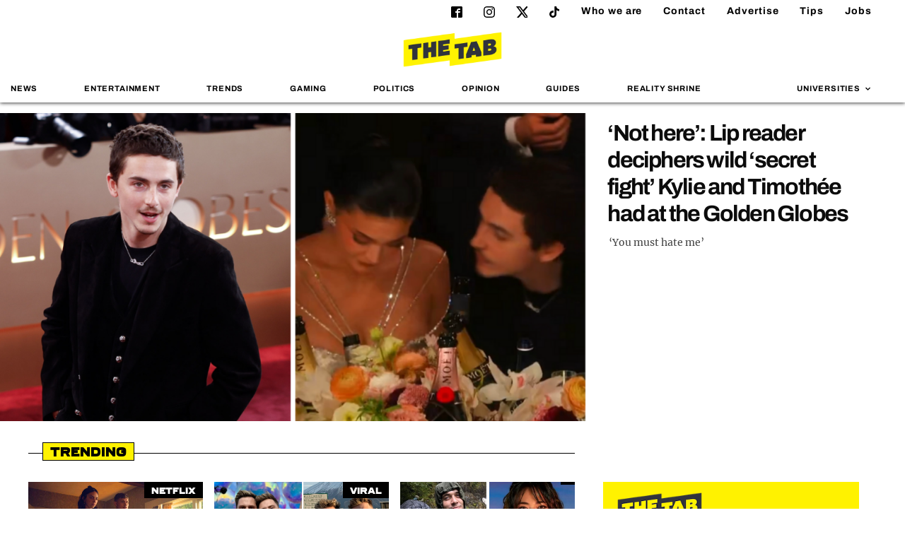

--- FILE ---
content_type: text/html; charset=UTF-8
request_url: https://thetab.com/
body_size: 22828
content:
<!DOCTYPE html>
<html lang="en-US" class="no-js">
<head>
	<meta charset="UTF-8">
	<meta http-equiv="X-UA-Compatible" content="IE=Edge">
	<meta name="viewport" content="width=device-width,initial-scale=1.0, maximum-scale=1.0, user-scalable=no">
	<meta name="format-detection" content="telephone=no">
	<link rel="dns-prefetch" href="//media.thetab.com/">
	<link rel="profile" href="https://gmpg.org/xfn/11">
	<link rel="pingback" href="https://thetab.com/xmlrpc.php">
	<!--[if lt IE 9]>
	<script
		src="https://thetab.com/wp-content/themes/thetab-four/assets/_lib/html5shiv/dist/html5shiv.min.js"></script>
	<![endif]-->

	<style id="font-face-style">@font-face{font-family:ferry;src:url(/wp-content/themes/thetab-four/fonts/Ferry-Black.woff2) format("woff2"),url(/wp-content/themes/thetab-four/fonts/Ferry-Black.woff) format("woff");font-weight:400;font-style:normal;font-display:swap}@font-face{font-family:Archivo;font-style:normal;font-weight:400;font-display:swap;src:local(""),url(/wp-content/themes/thetab-four/fonts/archivo-v8-latin-regular.woff2) format("woff2"),url(/wp-content/themes/thetab-four/fonts/archivo-v8-latin-regular.woff) format("woff")}@font-face{font-family:Archivo;font-style:normal;font-weight:700;font-display:swap;src:local(""),url(/wp-content/themes/thetab-four/fonts/archivo-v8-latin-700.woff2) format("woff2"),url(/wp-content/themes/thetab-four/fonts/archivo-v8-latin-700.woff) format("woff")}@font-face{font-family:Merriweather;font-style:normal;font-weight:400;font-display:swap;src:local(""),url(/wp-content/themes/thetab-four/fonts/merriweather-v25-latin-regular.woff2) format("woff2"),url(/wp-content/themes/thetab-four/fonts/merriweather-v25-latin-regular.woff) format("woff")}@font-face{font-family:Merriweather;font-style:normal;font-weight:700;font-display:swap;src:local(""),url(/wp-content/themes/thetab-four/fonts/merriweather-v25-latin-700.woff2) format("woff2"),url(/wp-content/themes/thetab-four/fonts/merriweather-v25-latin-700.woff) format("woff")}</style>

	<meta name='robots' content='index, follow, max-image-preview:large, max-snippet:-1, max-video-preview:-1' />

	<!-- This site is optimized with the Yoast SEO Premium plugin v23.8 (Yoast SEO v23.8) - https://yoast.com/wordpress/plugins/seo/ -->
	<title>The Tab</title>
	<meta name="description" content="Breaking stories, fashion, nightlife, guides, reviews, sports and comment written by students at top Universities" />
	<link rel="canonical" href="https://thetab.com/" />
	<link rel="next" href="https://thetab.com/page/2" />
	<meta property="og:locale" content="en_US" />
	<meta property="og:type" content="website" />
	<meta property="og:title" content="The Tab" />
	<meta property="og:description" content="Breaking stories, fashion, nightlife, guides, reviews, sports and comment written by students at top Universities" />
	<meta property="og:url" content="https://thetab.com/" />
	<meta property="og:site_name" content="The Tab" />
	<meta name="twitter:card" content="summary_large_image" />
	<meta name="twitter:site" content="@TheTab" />
	<script type="application/ld+json" class="yoast-schema-graph">{"@context":"https://schema.org","@graph":[{"@type":"CollectionPage","@id":"https://thetab.com/","url":"https://thetab.com/","name":"The Tab","isPartOf":{"@id":"https://thetab.com/#website"},"description":"Breaking stories, fashion, nightlife, guides, reviews, sports and comment written by students at top Universities","breadcrumb":{"@id":"https://thetab.com/#breadcrumb"},"inLanguage":"en-US"},{"@type":"BreadcrumbList","@id":"https://thetab.com/#breadcrumb","itemListElement":[]},{"@type":"WebSite","@id":"https://thetab.com/#website","url":"https://thetab.com/","name":"The Tab","description":"Stories you care about","potentialAction":[{"@type":"SearchAction","target":{"@type":"EntryPoint","urlTemplate":"https://thetab.com/?s={search_term_string}"},"query-input":{"@type":"PropertyValueSpecification","valueRequired":true,"valueName":"search_term_string"}}],"inLanguage":"en-US"}]}</script>
	<!-- / Yoast SEO Premium plugin. -->


<link rel='dns-prefetch' href='//hcaptcha.com' />
<link rel='stylesheet' id='default-css' href='https://thetab.com/wp-content/themes/thetab-four/assets/_css/default.min.css?ver=1.3' type='text/css' media='screen' />
<link rel='stylesheet' id='theme-css' href='https://thetab.com/wp-content/themes/thetab-four/assets/_css/theme.min.css?ver=1736941593' type='text/css' media='screen' />
<link rel='stylesheet' id='sbi_styles-css' href='https://thetab.com/wp-content/plugins/instagram-feed/css/sbi-styles.min.css?ver=6.6.1' type='text/css' media='all' />
<link rel='stylesheet' id='wp-block-library-css' href='https://thetab.com/wp-includes/css/dist/block-library/style.min.css?ver=6.6.2' type='text/css' media='all' />
<style id='co-authors-plus-coauthors-style-inline-css' type='text/css'>
.wp-block-co-authors-plus-coauthors.is-layout-flow [class*=wp-block-co-authors-plus]{display:inline}

</style>
<style id='co-authors-plus-avatar-style-inline-css' type='text/css'>
.wp-block-co-authors-plus-avatar :where(img){height:auto;max-width:100%;vertical-align:bottom}.wp-block-co-authors-plus-coauthors.is-layout-flow .wp-block-co-authors-plus-avatar :where(img){vertical-align:middle}.wp-block-co-authors-plus-avatar:is(.alignleft,.alignright){display:table}.wp-block-co-authors-plus-avatar.aligncenter{display:table;margin-inline:auto}

</style>
<style id='co-authors-plus-image-style-inline-css' type='text/css'>
.wp-block-co-authors-plus-image{margin-bottom:0}.wp-block-co-authors-plus-image :where(img){height:auto;max-width:100%;vertical-align:bottom}.wp-block-co-authors-plus-coauthors.is-layout-flow .wp-block-co-authors-plus-image :where(img){vertical-align:middle}.wp-block-co-authors-plus-image:is(.alignfull,.alignwide) :where(img){width:100%}.wp-block-co-authors-plus-image:is(.alignleft,.alignright){display:table}.wp-block-co-authors-plus-image.aligncenter{display:table;margin-inline:auto}

</style>
<style id='wp-parsely-recommendations-style-inline-css' type='text/css'>
.parsely-recommendations-list-title{font-size:1.2em}.parsely-recommendations-list{list-style:none;padding:unset}.parsely-recommendations-cardbody{overflow:hidden;padding:.8em;text-overflow:ellipsis;white-space:nowrap}.parsely-recommendations-cardmedia{padding:.8em .8em 0}

</style>
<style id='classic-theme-styles-inline-css' type='text/css'>
/*! This file is auto-generated */
.wp-block-button__link{color:#fff;background-color:#32373c;border-radius:9999px;box-shadow:none;text-decoration:none;padding:calc(.667em + 2px) calc(1.333em + 2px);font-size:1.125em}.wp-block-file__button{background:#32373c;color:#fff;text-decoration:none}
</style>
<style id='global-styles-inline-css' type='text/css'>
:root{--wp--preset--aspect-ratio--square: 1;--wp--preset--aspect-ratio--4-3: 4/3;--wp--preset--aspect-ratio--3-4: 3/4;--wp--preset--aspect-ratio--3-2: 3/2;--wp--preset--aspect-ratio--2-3: 2/3;--wp--preset--aspect-ratio--16-9: 16/9;--wp--preset--aspect-ratio--9-16: 9/16;--wp--preset--color--black: #000000;--wp--preset--color--cyan-bluish-gray: #abb8c3;--wp--preset--color--white: #ffffff;--wp--preset--color--pale-pink: #f78da7;--wp--preset--color--vivid-red: #cf2e2e;--wp--preset--color--luminous-vivid-orange: #ff6900;--wp--preset--color--luminous-vivid-amber: #fcb900;--wp--preset--color--light-green-cyan: #7bdcb5;--wp--preset--color--vivid-green-cyan: #00d084;--wp--preset--color--pale-cyan-blue: #8ed1fc;--wp--preset--color--vivid-cyan-blue: #0693e3;--wp--preset--color--vivid-purple: #9b51e0;--wp--preset--gradient--vivid-cyan-blue-to-vivid-purple: linear-gradient(135deg,rgba(6,147,227,1) 0%,rgb(155,81,224) 100%);--wp--preset--gradient--light-green-cyan-to-vivid-green-cyan: linear-gradient(135deg,rgb(122,220,180) 0%,rgb(0,208,130) 100%);--wp--preset--gradient--luminous-vivid-amber-to-luminous-vivid-orange: linear-gradient(135deg,rgba(252,185,0,1) 0%,rgba(255,105,0,1) 100%);--wp--preset--gradient--luminous-vivid-orange-to-vivid-red: linear-gradient(135deg,rgba(255,105,0,1) 0%,rgb(207,46,46) 100%);--wp--preset--gradient--very-light-gray-to-cyan-bluish-gray: linear-gradient(135deg,rgb(238,238,238) 0%,rgb(169,184,195) 100%);--wp--preset--gradient--cool-to-warm-spectrum: linear-gradient(135deg,rgb(74,234,220) 0%,rgb(151,120,209) 20%,rgb(207,42,186) 40%,rgb(238,44,130) 60%,rgb(251,105,98) 80%,rgb(254,248,76) 100%);--wp--preset--gradient--blush-light-purple: linear-gradient(135deg,rgb(255,206,236) 0%,rgb(152,150,240) 100%);--wp--preset--gradient--blush-bordeaux: linear-gradient(135deg,rgb(254,205,165) 0%,rgb(254,45,45) 50%,rgb(107,0,62) 100%);--wp--preset--gradient--luminous-dusk: linear-gradient(135deg,rgb(255,203,112) 0%,rgb(199,81,192) 50%,rgb(65,88,208) 100%);--wp--preset--gradient--pale-ocean: linear-gradient(135deg,rgb(255,245,203) 0%,rgb(182,227,212) 50%,rgb(51,167,181) 100%);--wp--preset--gradient--electric-grass: linear-gradient(135deg,rgb(202,248,128) 0%,rgb(113,206,126) 100%);--wp--preset--gradient--midnight: linear-gradient(135deg,rgb(2,3,129) 0%,rgb(40,116,252) 100%);--wp--preset--font-size--small: 13px;--wp--preset--font-size--medium: 20px;--wp--preset--font-size--large: 36px;--wp--preset--font-size--x-large: 42px;--wp--preset--spacing--20: 0.44rem;--wp--preset--spacing--30: 0.67rem;--wp--preset--spacing--40: 1rem;--wp--preset--spacing--50: 1.5rem;--wp--preset--spacing--60: 2.25rem;--wp--preset--spacing--70: 3.38rem;--wp--preset--spacing--80: 5.06rem;--wp--preset--shadow--natural: 6px 6px 9px rgba(0, 0, 0, 0.2);--wp--preset--shadow--deep: 12px 12px 50px rgba(0, 0, 0, 0.4);--wp--preset--shadow--sharp: 6px 6px 0px rgba(0, 0, 0, 0.2);--wp--preset--shadow--outlined: 6px 6px 0px -3px rgba(255, 255, 255, 1), 6px 6px rgba(0, 0, 0, 1);--wp--preset--shadow--crisp: 6px 6px 0px rgba(0, 0, 0, 1);}:where(.is-layout-flex){gap: 0.5em;}:where(.is-layout-grid){gap: 0.5em;}body .is-layout-flex{display: flex;}.is-layout-flex{flex-wrap: wrap;align-items: center;}.is-layout-flex > :is(*, div){margin: 0;}body .is-layout-grid{display: grid;}.is-layout-grid > :is(*, div){margin: 0;}:where(.wp-block-columns.is-layout-flex){gap: 2em;}:where(.wp-block-columns.is-layout-grid){gap: 2em;}:where(.wp-block-post-template.is-layout-flex){gap: 1.25em;}:where(.wp-block-post-template.is-layout-grid){gap: 1.25em;}.has-black-color{color: var(--wp--preset--color--black) !important;}.has-cyan-bluish-gray-color{color: var(--wp--preset--color--cyan-bluish-gray) !important;}.has-white-color{color: var(--wp--preset--color--white) !important;}.has-pale-pink-color{color: var(--wp--preset--color--pale-pink) !important;}.has-vivid-red-color{color: var(--wp--preset--color--vivid-red) !important;}.has-luminous-vivid-orange-color{color: var(--wp--preset--color--luminous-vivid-orange) !important;}.has-luminous-vivid-amber-color{color: var(--wp--preset--color--luminous-vivid-amber) !important;}.has-light-green-cyan-color{color: var(--wp--preset--color--light-green-cyan) !important;}.has-vivid-green-cyan-color{color: var(--wp--preset--color--vivid-green-cyan) !important;}.has-pale-cyan-blue-color{color: var(--wp--preset--color--pale-cyan-blue) !important;}.has-vivid-cyan-blue-color{color: var(--wp--preset--color--vivid-cyan-blue) !important;}.has-vivid-purple-color{color: var(--wp--preset--color--vivid-purple) !important;}.has-black-background-color{background-color: var(--wp--preset--color--black) !important;}.has-cyan-bluish-gray-background-color{background-color: var(--wp--preset--color--cyan-bluish-gray) !important;}.has-white-background-color{background-color: var(--wp--preset--color--white) !important;}.has-pale-pink-background-color{background-color: var(--wp--preset--color--pale-pink) !important;}.has-vivid-red-background-color{background-color: var(--wp--preset--color--vivid-red) !important;}.has-luminous-vivid-orange-background-color{background-color: var(--wp--preset--color--luminous-vivid-orange) !important;}.has-luminous-vivid-amber-background-color{background-color: var(--wp--preset--color--luminous-vivid-amber) !important;}.has-light-green-cyan-background-color{background-color: var(--wp--preset--color--light-green-cyan) !important;}.has-vivid-green-cyan-background-color{background-color: var(--wp--preset--color--vivid-green-cyan) !important;}.has-pale-cyan-blue-background-color{background-color: var(--wp--preset--color--pale-cyan-blue) !important;}.has-vivid-cyan-blue-background-color{background-color: var(--wp--preset--color--vivid-cyan-blue) !important;}.has-vivid-purple-background-color{background-color: var(--wp--preset--color--vivid-purple) !important;}.has-black-border-color{border-color: var(--wp--preset--color--black) !important;}.has-cyan-bluish-gray-border-color{border-color: var(--wp--preset--color--cyan-bluish-gray) !important;}.has-white-border-color{border-color: var(--wp--preset--color--white) !important;}.has-pale-pink-border-color{border-color: var(--wp--preset--color--pale-pink) !important;}.has-vivid-red-border-color{border-color: var(--wp--preset--color--vivid-red) !important;}.has-luminous-vivid-orange-border-color{border-color: var(--wp--preset--color--luminous-vivid-orange) !important;}.has-luminous-vivid-amber-border-color{border-color: var(--wp--preset--color--luminous-vivid-amber) !important;}.has-light-green-cyan-border-color{border-color: var(--wp--preset--color--light-green-cyan) !important;}.has-vivid-green-cyan-border-color{border-color: var(--wp--preset--color--vivid-green-cyan) !important;}.has-pale-cyan-blue-border-color{border-color: var(--wp--preset--color--pale-cyan-blue) !important;}.has-vivid-cyan-blue-border-color{border-color: var(--wp--preset--color--vivid-cyan-blue) !important;}.has-vivid-purple-border-color{border-color: var(--wp--preset--color--vivid-purple) !important;}.has-vivid-cyan-blue-to-vivid-purple-gradient-background{background: var(--wp--preset--gradient--vivid-cyan-blue-to-vivid-purple) !important;}.has-light-green-cyan-to-vivid-green-cyan-gradient-background{background: var(--wp--preset--gradient--light-green-cyan-to-vivid-green-cyan) !important;}.has-luminous-vivid-amber-to-luminous-vivid-orange-gradient-background{background: var(--wp--preset--gradient--luminous-vivid-amber-to-luminous-vivid-orange) !important;}.has-luminous-vivid-orange-to-vivid-red-gradient-background{background: var(--wp--preset--gradient--luminous-vivid-orange-to-vivid-red) !important;}.has-very-light-gray-to-cyan-bluish-gray-gradient-background{background: var(--wp--preset--gradient--very-light-gray-to-cyan-bluish-gray) !important;}.has-cool-to-warm-spectrum-gradient-background{background: var(--wp--preset--gradient--cool-to-warm-spectrum) !important;}.has-blush-light-purple-gradient-background{background: var(--wp--preset--gradient--blush-light-purple) !important;}.has-blush-bordeaux-gradient-background{background: var(--wp--preset--gradient--blush-bordeaux) !important;}.has-luminous-dusk-gradient-background{background: var(--wp--preset--gradient--luminous-dusk) !important;}.has-pale-ocean-gradient-background{background: var(--wp--preset--gradient--pale-ocean) !important;}.has-electric-grass-gradient-background{background: var(--wp--preset--gradient--electric-grass) !important;}.has-midnight-gradient-background{background: var(--wp--preset--gradient--midnight) !important;}.has-small-font-size{font-size: var(--wp--preset--font-size--small) !important;}.has-medium-font-size{font-size: var(--wp--preset--font-size--medium) !important;}.has-large-font-size{font-size: var(--wp--preset--font-size--large) !important;}.has-x-large-font-size{font-size: var(--wp--preset--font-size--x-large) !important;}
:where(.wp-block-post-template.is-layout-flex){gap: 1.25em;}:where(.wp-block-post-template.is-layout-grid){gap: 1.25em;}
:where(.wp-block-columns.is-layout-flex){gap: 2em;}:where(.wp-block-columns.is-layout-grid){gap: 2em;}
:root :where(.wp-block-pullquote){font-size: 1.5em;line-height: 1.6;}
</style>
<link rel='stylesheet' id='taxopress-frontend-css-css' href='https://thetab.com/wp-content/plugins/taxopress-pro/assets/frontend/css/frontend.css?ver=3.26.0' type='text/css' media='all' />
<script type="text/javascript" src="https://thetab.com/wp-includes/js/jquery/jquery.js?ver=3.7.1" id="jquery-js"></script>
<script type="text/javascript" src="https://thetab.com/wp-content/plugins/taxopress-pro/assets/frontend/js/frontend.js?ver=3.26.0" id="taxopress-frontend-js-js"></script>
<style>
.h-captcha{position:relative;display:block;margin-bottom:2rem;padding:0;clear:both}.h-captcha[data-size="normal"]{width:303px;height:78px}.h-captcha[data-size="compact"]{width:164px;height:144px}.h-captcha[data-size="invisible"]{display:none}.h-captcha::before{content:'';display:block;position:absolute;top:0;left:0;background:url(https://thetab.com/wp-content/plugins/hcaptcha-for-forms-and-more/assets/images/hcaptcha-div-logo.svg) no-repeat;border:1px solid #fff0;border-radius:4px}.h-captcha[data-size="normal"]::before{width:300px;height:74px;background-position:94% 28%}.h-captcha[data-size="compact"]::before{width:156px;height:136px;background-position:50% 79%}.h-captcha[data-theme="light"]::before,body.is-light-theme .h-captcha[data-theme="auto"]::before,.h-captcha[data-theme="auto"]::before{background-color:#fafafa;border:1px solid #e0e0e0}.h-captcha[data-theme="dark"]::before,body.is-dark-theme .h-captcha[data-theme="auto"]::before,html.wp-dark-mode-active .h-captcha[data-theme="auto"]::before,html.drdt-dark-mode .h-captcha[data-theme="auto"]::before{background-image:url(https://thetab.com/wp-content/plugins/hcaptcha-for-forms-and-more/assets/images/hcaptcha-div-logo-white.svg);background-repeat:no-repeat;background-color:#333;border:1px solid #f5f5f5}@media (prefers-color-scheme:dark){.h-captcha[data-theme="auto"]::before{background-image:url(https://thetab.com/wp-content/plugins/hcaptcha-for-forms-and-more/assets/images/hcaptcha-div-logo-white.svg);background-repeat:no-repeat;background-color:#333;border:1px solid #f5f5f5}}.h-captcha[data-theme="custom"]::before{background-color:initial}.h-captcha[data-size="invisible"]::before{display:none}.h-captcha iframe{position:relative}div[style*="z-index: 2147483647"] div[style*="border-width: 11px"][style*="position: absolute"][style*="pointer-events: none"]{border-style:none}
</style>
<script type="application/ld+json">{"@context":"https:\/\/schema.org","@type":"WebPage","headline":"The Tab","url":"https:\/\/thetab.com"}</script>	<link rel="apple-touch-icon" sizes="180x180" href="https://thetab.com/wp-content/themes/thetab-four/assets/_img/favicons/apple-touch-icon-180x180.png">
	<link rel="icon" type="image/png" href="https://thetab.com/wp-content/themes/thetab-four/assets/_img/favicons/android-chrome-192x192.png" sizes="192x192">
	<link rel="icon" type="image/png" href="https://thetab.com/wp-content/themes/thetab-four/assets/_img/favicons/favicon-96x96.png" sizes="96x96">
	<link rel="manifest" href="https://thetab.com/wp-content/themes/thetab-four/assets/_img/favicons/manifest.json">
	<link rel="icon" href="https://thetab.com/wp-content/themes/thetab-four/assets/_img/favicons/favicon.ico">
	<meta name="apple-mobile-web-app-title" content="The Tab">
	<meta name="application-name" content="The Tab">
	<meta name="msapplication-TileColor" content="#fff">
	<meta name="msapplication-TileImage" content="https://thetab.com/wp-content/themes/thetab-four/assets/_img/favicons/favicon-96x96.png">
	<meta name="theme-color" content="#fff">
	<style>
.gform_previous_button+.h-captcha{margin-top:2rem}.gform_footer.before .h-captcha[data-size="normal"]{margin-bottom:3px}.gform_footer.before .h-captcha[data-size="compact"]{margin-bottom:0}.gform_wrapper.gravity-theme .gform_footer,.gform_wrapper.gravity-theme .gform_page_footer{flex-wrap:wrap}.gform_wrapper.gravity-theme .h-captcha,.gform_wrapper.gravity-theme .h-captcha{margin:0;flex-basis:100%}.gform_wrapper.gravity-theme input[type="submit"],.gform_wrapper.gravity-theme input[type="submit"]{align-self:flex-start}.gform_wrapper.gravity-theme .h-captcha~input[type="submit"],.gform_wrapper.gravity-theme .h-captcha~input[type="submit"]{margin:1em 0 0 0!important}
</style>
<link rel="icon" href="https://thetab.com/wp-content/themes/thetab-four/assets/_img/favicons/favicon.ico" sizes="32x32" />
<link rel="icon" href="https://thetab.com/wp-content/themes/thetab-four/assets/_img/favicons/favicon.ico" sizes="192x192" />
<link rel="apple-touch-icon" href="https://thetab.com/wp-content/themes/thetab-four/assets/_img/favicons/favicon.ico" />
<meta name="msapplication-TileImage" content="https://thetab.com/wp-content/themes/thetab-four/assets/_img/favicons/favicon.ico" />

      
	
	
<script>
  dataLayer = [{
    'article_title': "A look at the hugely different net worths of the Oasis brothers and who&#8217;s the richest",
    'article_published_date': "September 5, 2024",
    'category': "entertainment",
    'tags': "",
    'author': "",
    'university':  "1",
    'site' : "thetab"
  }];
</script>

<script>
DBXSITE = {q:[]}
DBXSITE.post = {"id":384611,"author":"","slug":"a-look-at-net-worths-and-which-oasis-brother-is-richest","tags":[],"categories":["Entertainment"]};
</script>

<!-- Google Tag Manager -->
<script>(function(w,d,s,l,i){w[l]=w[l]||[];w[l].push({'gtm.start':
new Date().getTime(),event:'gtm.js'});var f=d.getElementsByTagName(s)[0],
j=d.createElement(s),dl=l!='dataLayer'?'&l='+l:'';j.async=true;console.log(f);j.src=
'https://www.googletagmanager.com/gtm.js?id='+i+dl;window.addEventListener('load',function(){setTimeout(function() {f.parentNode.insertBefore(j,f);},3500);});})(window,document,'script','dataLayer','GTM-WBSWGF3');</script>
<!-- End Google Tag Manager -->
	
	<script type="text/javascript">
			document.addEventListener("click",(function(a){try{a.target.className.indexOf("js-show-cmp")>-1&&(a.preventDefault(),window._sp_.gdpr.loadPrivacyManagerModal(759181))}catch(a){}}),{capture:!0});
	</script>
	<script>"use strict";function _typeof(t){return(_typeof="function"==typeof Symbol&&"symbol"==typeof Symbol.iterator?function(t){return typeof t}:function(t){return t&&"function"==typeof Symbol&&t.constructor===Symbol&&t!==Symbol.prototype?"symbol":typeof t})(t)}!function(){var t=function(){var t,e,o=[],n=window,r=n;for(;r;){try{if(r.frames.__tcfapiLocator){t=r;break}}catch(t){}if(r===n.top)break;r=r.parent}t||(!function t(){var e=n.document,o=!!n.frames.__tcfapiLocator;if(!o)if(e.body){var r=e.createElement("iframe");r.style.cssText="display:none",r.name="__tcfapiLocator",e.body.appendChild(r)}else setTimeout(t,5);return!o}(),n.__tcfapi=function(){for(var t=arguments.length,n=new Array(t),r=0;r<t;r++)n[r]=arguments[r];if(!n.length)return o;"setGdprApplies"===n[0]?n.length>3&&2===parseInt(n[1],10)&&"boolean"==typeof n[3]&&(e=n[3],"function"==typeof n[2]&&n[2]("set",!0)):"ping"===n[0]?"function"==typeof n[2]&&n[2]({gdprApplies:e,cmpLoaded:!1,cmpStatus:"stub"}):o.push(n)},n.addEventListener("message",(function(t){var e="string"==typeof t.data,o={};if(e)try{o=JSON.parse(t.data)}catch(t){}else o=t.data;var n="object"===_typeof(o)&&null!==o?o.__tcfapiCall:null;n&&window.__tcfapi(n.command,n.version,(function(o,r){var a={__tcfapiReturn:{returnValue:o,success:r,callId:n.callId}};t&&t.source&&t.source.postMessage&&t.source.postMessage(e?JSON.stringify(a):a,"*")}),n.parameter)}),!1))};"undefined"!=typeof module?module.exports=t:t()}();</script>
    <script>
	window.__gpp_addFrame=function(e){if(!window.frames[e])if(document.body){var t=document.createElement("iframe");t.style.cssText="display:none",t.name=e,document.body.appendChild(t)}else window.setTimeout(window.__gpp_addFrame,10,e)},window.__gpp_stub=function(){var e=arguments;if(__gpp.queue=__gpp.queue||[],__gpp.events=__gpp.events||[],!e.length||1==e.length&&"queue"==e[0])return __gpp.queue;if(1==e.length&&"events"==e[0])return __gpp.events;var t=e[0],p=e.length>1?e[1]:null,s=e.length>2?e[2]:null;if("ping"===t)p({gppVersion:"1.1",cmpStatus:"stub",cmpDisplayStatus:"hidden",signalStatus:"not ready",supportedAPIs:["2:tcfeuv2","5:tcfcav1","6:uspv1","7:usnat","8:usca","9:usva","10:usco","11:usut","12:usct"],cmpId:0,sectionList:[],applicableSections:[],gppString:"",parsedSections:{}},!0);else if("addEventListener"===t){"lastId"in __gpp||(__gpp.lastId=0),__gpp.lastId++;var n=__gpp.lastId;__gpp.events.push({id:n,callback:p,parameter:s}),p({eventName:"listenerRegistered",listenerId:n,data:!0,pingData:{gppVersion:"1.1",cmpStatus:"stub",cmpDisplayStatus:"hidden",signalStatus:"not ready",supportedAPIs:["2:tcfeuv2","5:tcfcav1","6:uspv1","7:usnat","8:usca","9:usva","10:usco","11:usut","12:usct"],cmpId:0,sectionList:[],applicableSections:[],gppString:"",parsedSections:{}}},!0)}else if("removeEventListener"===t){for(var a=!1,i=0;i<__gpp.events.length;i++)if(__gpp.events[i].id==s){__gpp.events.splice(i,1),a=!0;break}p({eventName:"listenerRemoved",listenerId:s,data:a,pingData:{gppVersion:"1.1",cmpStatus:"stub",cmpDisplayStatus:"hidden",signalStatus:"not ready",supportedAPIs:["2:tcfeuv2","5:tcfcav1","6:uspv1","7:usnat","8:usca","9:usva","10:usco","11:usut","12:usct"],cmpId:0,sectionList:[],applicableSections:[],gppString:"",parsedSections:{}}},!0)}else"hasSection"===t?p(!1,!0):"getSection"===t||"getField"===t?p(null,!0):__gpp.queue.push([].slice.apply(e))},window.__gpp_msghandler=function(e){var t="string"==typeof e.data;try{var p=t?JSON.parse(e.data):e.data}catch(e){p=null}if("object"==typeof p&&null!==p&&"__gppCall"in p){var s=p.__gppCall;window.__gpp(s.command,(function(p,n){var a={__gppReturn:{returnValue:p,success:n,callId:s.callId}};e.source.postMessage(t?JSON.stringify(a):a,"*")}),"parameter"in s?s.parameter:null,"version"in s?s.version:"1.1")}},"__gpp"in window&&"function"==typeof window.__gpp||(window.__gpp=window.__gpp_stub,window.addEventListener("message",window.__gpp_msghandler,!1),window.__gpp_addFrame("__gppLocator"));
	</script>
    <script>
			window._sp_queue = [];
			window._sp_ = {
				config: {
				accountId: 1853,
					baseEndpoint: 'https://cdn.privacy-mgmt.com',
					usnat: { },
					gdpr: { },
					events: { 
						onMessageReady: function() {
							console.log('[event] onMessageReady', arguments);
						},
						onMessageReceiveData: function() {
							console.log('[event] onMessageReceiveData', arguments);
						},
						onSPReady: function() {
							console.log('[event] onSPReady', arguments);
						},
						onError: function() {
							console.log('[event] onError', arguments);
						},
						onMessageChoiceSelect: function() {
							console.log('[event] onMessageChoiceSelect', arguments);
						},
						onConsentReady: function(consentUUID, euconsent) {
							console.log('[event] onConsentReady', arguments);
						},
						onPrivacyManagerAction: function() {
							console.log('[event] onPrivacyManagerAction', arguments);
						},
						onPMCancel: function() {
							console.log('[event] onPMCancel', arguments);
						} 
					}
				}
			}
    </script>
    <script src='https://cdn.privacy-mgmt.com/unified/wrapperMessagingWithoutDetection.js' async></script>

</head>

<body class="home blog national">
<div class="thetab-container">
	<!-- Include svg sprite with Sharing Icons -->
	<svg aria-hidden="true" style="position: absolute; width: 0; height: 0; overflow: hidden;" version="1.1" xmlns="http://www.w3.org/2000/svg" xmlns:xlink="http://www.w3.org/1999/xlink">
<defs>
<symbol id="icon-twitter" viewBox="0 0 260 260">
 <path d="m236 0h46l-101 115 118 156h-92.6l-72.5-94.8-83 94.8h-46l107-123-113-148h94.9l65.5 86.6zm-16.1 244h25.5l-165-218h-27.4z"/>

</symbol>
<symbol id="icon-instagram" viewBox="0 0 32 32">
<path d="M16 0c-4.347 0-4.889 0.020-6.596 0.096-1.704 0.080-2.864 0.348-3.884 0.744-1.052 0.408-1.945 0.956-2.835 1.845s-1.439 1.781-1.845 2.835c-0.396 1.020-0.665 2.18-0.744 3.884-0.080 1.707-0.096 2.249-0.096 6.596s0.020 4.889 0.096 6.596c0.080 1.703 0.348 2.864 0.744 3.884 0.408 1.051 0.956 1.945 1.845 2.835 0.889 0.888 1.781 1.439 2.835 1.845 1.021 0.395 2.181 0.665 3.884 0.744 1.707 0.080 2.249 0.096 6.596 0.096s4.889-0.020 6.596-0.096c1.703-0.080 2.864-0.349 3.884-0.744 1.051-0.408 1.945-0.957 2.835-1.845 0.888-0.889 1.439-1.78 1.845-2.835 0.395-1.020 0.665-2.181 0.744-3.884 0.080-1.707 0.096-2.249 0.096-6.596s-0.020-4.889-0.096-6.596c-0.080-1.703-0.349-2.865-0.744-3.884-0.408-1.052-0.957-1.945-1.845-2.835-0.889-0.889-1.78-1.439-2.835-1.845-1.020-0.396-2.181-0.665-3.884-0.744-1.707-0.080-2.249-0.096-6.596-0.096zM16 2.88c4.271 0 4.78 0.021 6.467 0.095 1.56 0.073 2.407 0.332 2.969 0.553 0.749 0.289 1.28 0.636 1.843 1.195 0.559 0.56 0.905 1.092 1.195 1.841 0.219 0.563 0.48 1.409 0.551 2.969 0.076 1.688 0.093 2.195 0.093 6.467s-0.020 4.78-0.099 6.467c-0.081 1.56-0.341 2.407-0.561 2.969-0.299 0.749-0.639 1.28-1.199 1.843-0.559 0.559-1.099 0.905-1.84 1.195-0.56 0.219-1.42 0.48-2.98 0.551-1.699 0.076-2.199 0.093-6.479 0.093-4.281 0-4.781-0.020-6.479-0.099-1.561-0.081-2.421-0.341-2.981-0.561-0.759-0.299-1.28-0.639-1.839-1.199-0.561-0.559-0.92-1.099-1.2-1.84-0.22-0.56-0.479-1.42-0.56-2.98-0.060-1.68-0.081-2.199-0.081-6.459 0-4.261 0.021-4.781 0.081-6.481 0.081-1.56 0.34-2.419 0.56-2.979 0.28-0.76 0.639-1.28 1.2-1.841 0.559-0.559 1.080-0.919 1.839-1.197 0.56-0.221 1.401-0.481 2.961-0.561 1.7-0.060 2.2-0.080 6.479-0.080zM16 7.784c-4.54 0-8.216 3.68-8.216 8.216 0 4.54 3.68 8.216 8.216 8.216 4.54 0 8.216-3.68 8.216-8.216 0-4.54-3.68-8.216-8.216-8.216zM16 21.333c-2.947 0-5.333-2.387-5.333-5.333s2.387-5.333 5.333-5.333 5.333 2.387 5.333 5.333-2.387 5.333-5.333 5.333zM26.461 7.46c0 1.060-0.861 1.92-1.92 1.92-1.060 0-1.92-0.861-1.92-1.92s0.861-1.919 1.92-1.919c1.057-0.001 1.92 0.86 1.92 1.919z"></path>
</symbol>
<symbol id="icon-info-circle" viewBox="0 0 24 28">
<path d="M16 21.5v-2.5c0-0.281-0.219-0.5-0.5-0.5h-1.5v-8c0-0.281-0.219-0.5-0.5-0.5h-5c-0.281 0-0.5 0.219-0.5 0.5v2.5c0 0.281 0.219 0.5 0.5 0.5h1.5v5h-1.5c-0.281 0-0.5 0.219-0.5 0.5v2.5c0 0.281 0.219 0.5 0.5 0.5h7c0.281 0 0.5-0.219 0.5-0.5zM14 7.5v-2.5c0-0.281-0.219-0.5-0.5-0.5h-3c-0.281 0-0.5 0.219-0.5 0.5v2.5c0 0.281 0.219 0.5 0.5 0.5h3c0.281 0 0.5-0.219 0.5-0.5zM24 14c0 6.625-5.375 12-12 12s-12-5.375-12-12 5.375-12 12-12 12 5.375 12 12z"></path>
</symbol>
<symbol id="icon-angle-down" viewBox="0 0 18 28">
<path d="M16.797 11.5c0 0.125-0.063 0.266-0.156 0.359l-7.281 7.281c-0.094 0.094-0.234 0.156-0.359 0.156s-0.266-0.063-0.359-0.156l-7.281-7.281c-0.094-0.094-0.156-0.234-0.156-0.359s0.063-0.266 0.156-0.359l0.781-0.781c0.094-0.094 0.219-0.156 0.359-0.156 0.125 0 0.266 0.063 0.359 0.156l6.141 6.141 6.141-6.141c0.094-0.094 0.234-0.156 0.359-0.156s0.266 0.063 0.359 0.156l0.781 0.781c0.094 0.094 0.156 0.234 0.156 0.359z"></path>
</symbol>
<symbol id="icon-facebook" viewBox="0 0 32 32">
<path d="M29 0h-26c-1.65 0-3 1.35-3 3v26c0 1.65 1.35 3 3 3h13v-14h-4v-4h4v-2c0-3.306 2.694-6 6-6h4v4h-4c-1.1 0-2 0.9-2 2v2h6l-1 4h-5v14h9c1.65 0 3-1.35 3-3v-26c0-1.65-1.35-3-3-3z"></path>
</symbol>
<symbol id="icon-tiktok" viewBox="0 0 32 32">
<path d="M16.707 0.027c1.747-0.027 3.48-0.013 5.213-0.027 0.107 2.040 0.84 4.12 2.333 5.56 1.493 1.48 3.6 2.16 5.653 2.387v5.373c-1.92-0.067-3.853-0.467-5.6-1.293-0.76-0.347-1.467-0.787-2.16-1.24-0.013 3.893 0.013 7.787-0.027 11.667-0.107 1.867-0.72 3.72-1.8 5.253-1.747 2.56-4.773 4.227-7.88 4.28-1.907 0.107-3.813-0.413-5.44-1.373-2.693-1.587-4.587-4.493-4.867-7.613-0.027-0.667-0.040-1.333-0.013-1.987 0.24-2.533 1.493-4.96 3.44-6.613 2.213-1.92 5.307-2.84 8.2-2.293 0.027 1.973-0.053 3.947-0.053 5.92-1.32-0.427-2.867-0.307-4.027 0.493-0.84 0.547-1.48 1.387-1.813 2.333-0.28 0.68-0.2 1.427-0.187 2.147 0.32 2.187 2.427 4.027 4.667 3.827 1.493-0.013 2.92-0.88 3.693-2.147 0.253-0.44 0.533-0.893 0.547-1.413 0.133-2.387 0.080-4.76 0.093-7.147 0.013-5.373-0.013-10.733 0.027-16.093z"></path>
</symbol>
</defs>
</svg>

	<!-- Google Tag Manager (noscript) -->
	<noscript>
		<iframe src="https://www.googletagmanager.com/ns.html?id=GTM-WBSWGF3"
				height="0" width="0" style="display:none;visibility:hidden"></iframe>
	</noscript>
	<!-- End Google Tag Manager (noscript) -->

	

	<header class="header">
		<div class="container-full" style="float:none;">
			<div class="nav__socials">
			<ul class="navbar-nav">
	
		<li class="nav-item">
			<a class="nav-link" href="https://www.facebook.com/thetabglobal">
				<svg width="16" height="16" class="icon icon-fb"><use xlink:href="#icon-facebook"></use></svg>			</a>
		</li>

	
		<li class="nav-item">
			<a class="nav-link" href="https://instagram.com/thetab_/">
				<svg width="16" height="16" class="icon icon-ig"><use xlink:href="#icon-instagram"></use></svg>			</a>
		</li>

	
		<li class="nav-item">
			<a class="nav-link" href="https://twitter.com/TheTab">
				<svg width="16" height="16" class="icon icon-twitter"><use xlink:href="#icon-twitter"></use></svg>			</a>
		</li>

	
		<li class="nav-item">
			<a class="nav-link" href="https://tiktok.com/@thetab_">
				<svg width="16" height="16" class="icon icon-tiktok"><use xlink:href="#icon-tiktok"></use></svg>			</a>
		</li>

	
		<li class="nav-item">
			<a class="nav-link" href="/who-we-are">
				Who we are			</a>
		</li>

	
		<li class="nav-item">
			<a class="nav-link" href="/contact">
				Contact			</a>
		</li>

	
		<li class="nav-item">
			<a class="nav-link" href="https://advertise.thetab.com/">
				Advertise			</a>
		</li>

	
		<li class="nav-item">
			<a class="nav-link" href="/tips/">
				Tips			</a>
		</li>

	
		<li class="nav-item">
			<a class="nav-link" href="https://thetab.com/careers">
				Jobs			</a>
		</li>

	
	</ul>


			</div>
			<div class="logo-placement">

			<a href="https://thetab.com/">


<img

		

	src="https://thetab.com/wp-content/themes/thetab-four/assets/_img/universities/-logo-0.webp"
	
	alt="The Tab"
	width="140"
	height="50"
	decoding="async"
/>


</a>
			</div>	
			<div class="nav-menu">
				<ul class="navbar-nav flex-row justify-content-between flex-wrap flex-md-nowrap align-items-center">
				<div class="mobile-toggle-container d-block d-md-none text-right">
					<button class="navbar-toggler p-0 border-0" type="button" data-toggle="offcanvas">
						<span class="navbar-toggler-icon" mobile-menu-trigger>
							<svg width="27" height="15" viewBox="0 0 27 15" fill="none" xmlns="http://www.w3.org/2000/svg">
								<rect width="27" height="3" rx="1.5" fill="black"/>
								<rect y="6" width="27" height="3" rx="1.5" fill="black"/>
								<rect y="12" width="27" height="3" rx="1.5" fill="black"/>
							</svg>
						</span>
					</button>
				</div>
				<li class="nav-item logo">
						
				</li>
				<li class="nav-item uni-button mobile-uni-button">
					<a class="js-universities-menu-trigger nav-link d-flex" href="#">
						<span>Universities</span>
						<svg width="11" height="11" class="icon icon--arrow"><use xlink:href="#icon-angle-down"></use></svg>
					</a>
				</li>
				<div class="nav__mobile d-flex d-md-none align-items-center">
					
	<li class="nav-item d-md-none sub-nav-item">
		<a class="nav-link text-black" href="https://jobs.thetab.com/">
			Jobs		</a>
	</li>


	<li class="nav-item d-md-none sub-nav-item">
		<a class="nav-link text-black" href="/tips">
			Tips		</a>
	</li>

					
				</div>
				
						</ul>
				<ul class="nav__menu d-flex w-100 justify-content-between flex-column flex-md-row">
					



	<li class="nav-item">
		<a class="nav-link" href="/news/">
			News		</a>
	</li>
	



	<li class="nav-item">
		<a class="nav-link" href="/entertainment/">
			Entertainment		</a>
	</li>
	
<ul class="sub-nav">


	<li class="nav-item">
		<a class="nav-link" href="/tag/mafs">
			MAFS		</a>
	</li>
	</ul>
<ul class="sub-nav">


	<li class="nav-item">
		<a class="nav-link" href="/tag/love-island">
			Love Island		</a>
	</li>
	</ul>
<ul class="sub-nav">


	<li class="nav-item">
		<a class="nav-link" href="/tag/netflix">
			Netflix		</a>
	</li>
	</ul>



	<li class="nav-item">
		<a class="nav-link" href="/trends/">
			Trends		</a>
	</li>
	



	<li class="nav-item">
		<a class="nav-link" href="/gaming/">
			Gaming		</a>
	</li>
	



	<li class="nav-item">
		<a class="nav-link" href="/politics/">
			Politics		</a>
	</li>
	



	<li class="nav-item">
		<a class="nav-link" href="/opinion/">
			Opinion		</a>
	</li>
	



	<li class="nav-item">
		<a class="nav-link" href="/guides/">
			Guides		</a>
	</li>
	



	<li class="nav-item">
		<a class="nav-link" href="https://thetab.com/realityshrine/">
			Reality Shrine		</a>
	</li>
	


					<li class="nav-item uni-button desktop-uni-button">
					<a class="js-universities-menu-trigger nav-link d-flex" href="#">
						<span>Universities</span>
						<svg width="11" height="11" class="icon icon--arrow"><use xlink:href="#icon-angle-down"></use></svg>
					</a>
				</li>
				</ul>

				<div class="social_mobile_container">
			<a class="" href="https://www.facebook.com/thetabglobal">
				<svg width="16" height="16" class="icon icon-fb"><use xlink:href="#icon-facebook"></use></svg>			</a>



				<a class="" href="https://instagram.com/thetab_/">
				<svg width="16" height="16" class="icon icon-ig"><use xlink:href="#icon-instagram"></use></svg>			</a>



				<a class="" href="https://twitter.com/TheTab">
				<svg width="16" height="16" class="icon icon-twitter"><use xlink:href="#icon-twitter"></use></svg>			</a>



				<a class="" href="https://tiktok.com/@thetab_">
				<svg width="16" height="16" class="icon icon-tiktok"><use xlink:href="#icon-tiktok"></use></svg>			</a>



	
	</div>

							</div>
		</div>
	
</header>

<div class="universities_menu_wrapper">
	<div id="universities_menu" class="tabs university-list top" style="display:none;">

	<div class="container-fluid">
	

	<ul id="tab-content-uk" class="tab-content university-list__container">

				
					
<li class="university-list__item child display_hide_99">
	<a data-id="99" href="/university/belfast">
		Belfast						</a>
</li>



<li class="university-list__item child display_hide_100">
	<a data-id="100" href="/university/birmingham">
		Birmingham						</a>
</li>



<li class="university-list__item child display_hide_101">
	<a data-id="101" href="/university/bournemouth">
		Bournemouth						</a>
</li>



<li class="university-list__item child display_hide_102">
	<a data-id="102" href="/university/bristol">
		Bristol						</a>
</li>



<li class="university-list__item child display_hide_103">
	<a data-id="103" href="/university/brookes">
		Brookes						</a>
</li>



<li class="university-list__item child display_hide_4">
	<a data-id="4" href="/university/cambridge">
		Cambridge						</a>
</li>



<li class="university-list__item child display_hide_104">
	<a data-id="104" href="/university/cardiff">
		Cardiff						</a>
</li>



<li class="university-list__item child display_hide_105">
	<a data-id="105" href="/university/coventry">
		Coventry						</a>
</li>



<li class="university-list__item child display_hide_106">
	<a data-id="106" href="/university/durham">
		Durham						</a>
</li>



<li class="university-list__item child display_hide_107">
	<a data-id="107" href="/university/edinburgh">
		Edinburgh						</a>
</li>



<li class="university-list__item child display_hide_108">
	<a data-id="108" href="/university/exeter">
		Exeter						</a>
</li>



<li class="university-list__item child display_hide_109">
	<a data-id="109" href="/university/glasgow">
		Glasgow						</a>
</li>



<li class="university-list__item child display_hide_110">
	<a data-id="110" href="/university/kings">
		King's						</a>
</li>



<li class="university-list__item child display_hide_111">
	<a data-id="111" href="/university/lancaster">
		Lancaster						</a>
</li>



<li class="university-list__item child display_hide_112">
	<a data-id="112" href="/university/leeds">
		Leeds						</a>
</li>



<li class="university-list__item child display_hide_113">
	<a data-id="113" href="/university/lincoln">
		Lincoln						</a>
</li>



<li class="university-list__item child display_hide_114">
	<a data-id="114" href="/university/liverpool">
		Liverpool						</a>
</li>



<li class="university-list__item child display_hide_115">
	<a data-id="115" href="/university/london">
		London						</a>
</li>



<li class="university-list__item child display_hide_116">
	<a data-id="116" href="/university/manchester">
		Manchester						</a>
</li>



<li class="university-list__item child display_hide_117">
	<a data-id="117" href="/university/newcastle">
		Newcastle						</a>
</li>



<li class="university-list__item child display_hide_118">
	<a data-id="118" href="/university/nottingham">
		Nottingham						</a>
</li>



<li class="university-list__item child display_hide_11">
	<a data-id="11" href="/university/oxford">
		Oxford						</a>
</li>



<li class="university-list__item child display_hide_119">
	<a data-id="119" href="/university/sheffield">
		Sheffield						</a>
</li>



<li class="university-list__item child display_hide_120">
	<a data-id="120" href="/university/soton">
		Southampton						</a>
</li>



<li class="university-list__item child display_hide_121">
	<a data-id="121" href="/university/stand">
		St Andrews						</a>
</li>



<li class="university-list__item child display_hide_122">
	<a data-id="122" href="/university/sussex">
		Sussex						</a>
</li>



<li class="university-list__item child display_hide_123">
	<a data-id="123" href="/university/norwich">
		University of East Anglia						</a>
</li>



<li class="university-list__item child display_hide_124">
	<a data-id="124" href="/university/warwick">
		Warwick						</a>
</li>



<li class="university-list__item child display_hide_125">
	<a data-id="125" href="/university/york">
		York						</a>
</li>

		</ul>

	

	</div> <!-- .container -->

</div> <!-- #universities_menu -->
</div> <!-- .universities_menu_wrapper --><div id="hero" class="article__lead university-article__lead"> 
	


	
<div id="hero" class="top-panel" style="padding-top:40px;">
	<div class="article-first-image">
		<a href="https://thetab.com/2026/01/12/not-here-lip-reader-deciphers-wild-secret-fight-kylie-and-timothee-had-at-the-golden-globes">
			<img decoding="async" src="https://cdn.thetab.com/wp-content/uploads/2026/01/12114535/Hayley-2026-01-12T114403.863.png" srcset="https://cdn.thetab.com/wp-content/uploads/2026/01/12114535/Hayley-2026-01-12T114403.863.png 1200w, https://cdn.thetab.com/wp-content/uploads/2026/01/12114535/Hayley-2026-01-12T114403.863-300x158.png 300w, https://cdn.thetab.com/wp-content/uploads/2026/01/12114535/Hayley-2026-01-12T114403.863-1024x538.png 1024w, https://cdn.thetab.com/wp-content/uploads/2026/01/12114535/Hayley-2026-01-12T114403.863-768x403.png 768w, https://cdn.thetab.com/wp-content/uploads/2026/01/12114535/Hayley-2026-01-12T114403.863-600x315.png 600w" width="100%" height="400" alt="Timothée Chalamet and Kylie Jenner at the Golden Globes 2026" loading="eager" sizes="(max-width: 600px) 300px, 980px, 1200px">					</a>

	</div>
	<div class="article-first-headline homepage-headline">

		<h1 class="story__title" style="line-height:1.2em!important;padding-left:10px; max-width:700px; color:#000;">
			<a href="https://thetab.com/2026/01/12/not-here-lip-reader-deciphers-wild-secret-fight-kylie-and-timothee-had-at-the-golden-globes">&#8216;Not here&#8217;: Lip reader deciphers wild &#8216;secret fight&#8217; Kylie and Timothée had at the Golden Globes</a>

		</h1>
		<div class="article-first-excerpt story__excerpt"><p>&#8216;You must hate me&#8217; </p>
</div>

	</div>




</div>	<div class="meet-the-local">
	<!-- <h4>Meet the local team -TADA</h4> -->
</div>

</div>

<style>
@media screen and (min-width:767px) {	
.row {
     margin-left: -25px;
} 

}
.article-first-image {
    width: 64.8%;
}

@media screen and (max-width:767px) {
	.article-first-image {
		width: 100%;
		margin-top: 45px;
	}
}
</style>
<div id="main-content" class="container-fluid skin-support hello-branded" style="padding-right:0px;">
	<div class="row">
		<div class="col-12 col-lg-8">
			<div class="feed">
				
				<div class="with-line">
					<div>
						<h3 class="straight-heading-with-line">Trending</h3>
					</div>

				</div>
				<!-- This sectionmpu1 has to be only mobile --->
								<div class="story-container feed">

									<div class="regular" >
				<div>
						
					<div class="corner-picture-tag-box" >
						Netflix											</div>
							<a href="https://thetab.com/2026/01/07/this-hidden-detail-in-harlan-cobens-run-away-explains-what-actually-happened-to-henry-at-the-end?itm_source=parsely-api">											
								<img decoding="async" src="https://cdn.thetab.com/wp-content/uploads/2026/01/07162029/Suchis-featured-images-30-940x480.png" srcset="https://cdn.thetab.com/wp-content/uploads/2026/01/07162029/Suchis-featured-images-30-940x480.png 940w, https://cdn.thetab.com/wp-content/uploads/2026/01/07162029/Suchis-featured-images-30-293x150.png 293w" width="100%" height="400" alt="Run Away what happened Henry" loading="lazy" sizes="(max-width: 940px) 100vw, 940px">						
							</a>
					</div> 
					<h2>
						<a href="https://thetab.com/2026/01/07/this-hidden-detail-in-harlan-cobens-run-away-explains-what-actually-happened-to-henry-at-the-end?itm_source=parsely-api">This hidden detail in Harlan Coben’s Run Away explains what actually happened to Henry at the end</a>
					</h2>	
				</div>		
								<div class="regular" >
				<div>
						
					<div class="corner-picture-tag-box" >
						Viral											</div>
							<a href="https://thetab.com/2026/01/06/prepare-to-be-horrified-gay-twins-reveal-what-they-actually-do-to-each-other-for-onlyfans?itm_source=parsely-api">											
								<img decoding="async" src="https://cdn.thetab.com/wp-content/uploads/2026/01/06153811/Kierans-Picasso-level-featured-images-3-1-940x480.png" srcset="https://cdn.thetab.com/wp-content/uploads/2026/01/06153811/Kierans-Picasso-level-featured-images-3-1-940x480.png 940w, https://cdn.thetab.com/wp-content/uploads/2026/01/06153811/Kierans-Picasso-level-featured-images-3-1-293x150.png 293w" width="100%" height="400" alt="Gay twins" loading="lazy" sizes="(max-width: 940px) 100vw, 940px">						
							</a>
					</div> 
					<h2>
						<a href="https://thetab.com/2026/01/06/prepare-to-be-horrified-gay-twins-reveal-what-they-actually-do-to-each-other-for-onlyfans?itm_source=parsely-api">Prepare to be horrified: Gay twins reveal what they actually do to each other for OnlyFans</a>
					</h2>	
				</div>		
								<div class="regular" >
				<div>
						
					<div class="corner-picture-tag-box" >
																	</div>
							<a href="https://thetab.com/2026/01/09/everything-to-know-about-jade-scott-the-avid-gamer-and-warwick-uni-student-on-the-traitors?itm_source=parsely-api">											
								<img decoding="async" src="https://cdn.thetab.com/wp-content/uploads/2026/01/09152133/E-Featured-images-65-940x480.jpg" srcset="https://cdn.thetab.com/wp-content/uploads/2026/01/09152133/E-Featured-images-65-940x480.jpg 940w, https://cdn.thetab.com/wp-content/uploads/2026/01/09152133/E-Featured-images-65-293x150.jpg 293w" width="100%" height="400" alt="" loading="lazy" sizes="(max-width: 940px) 100vw, 940px">						
							</a>
					</div> 
					<h2>
						<a href="https://thetab.com/2026/01/09/everything-to-know-about-jade-scott-the-avid-gamer-and-warwick-uni-student-on-the-traitors?itm_source=parsely-api">Everything to know about Jade Scott, the avid gamer and Warwick Uni student on The Traitors</a>
					</h2>	
				</div>		
								<div class="regular" >
				<div>
						
					<div class="corner-picture-tag-box" >
						Reality TV											</div>
							<a href="https://thetab.com/2026/01/08/everyones-saying-it-so-heres-why-amanda-from-the-traitors-looks-so-ridiculously-familiar?itm_source=parsely-api">											
								<img decoding="async" src="https://cdn.thetab.com/wp-content/uploads/2026/01/08093924/Ellissas-Featured-Images-2026-01-08T093907.619-940x480.jpg" srcset="https://cdn.thetab.com/wp-content/uploads/2026/01/08093924/Ellissas-Featured-Images-2026-01-08T093907.619-940x480.jpg 940w, https://cdn.thetab.com/wp-content/uploads/2026/01/08093924/Ellissas-Featured-Images-2026-01-08T093907.619-293x150.jpg 293w" width="100%" height="400" alt="" loading="lazy" sizes="(max-width: 940px) 100vw, 940px">						
							</a>
					</div> 
					<h2>
						<a href="https://thetab.com/2026/01/08/everyones-saying-it-so-heres-why-amanda-from-the-traitors-looks-so-ridiculously-familiar?itm_source=parsely-api">Everyone’s saying it, so here’s why Amanda from The Traitors looks so ridiculously familiar</a>
					</h2>	
				</div>		
								<div class="regular" >
				<div>
						
					<div class="corner-picture-tag-box" >
						Viral											</div>
							<a href="https://thetab.com/2026/01/08/good-lord-onlyfans-father-and-son-reveal-what-theyre-willing-to-do-together-and-wow?itm_source=parsely-api">											
								<img decoding="async" src="https://cdn.thetab.com/wp-content/uploads/2026/01/08165647/Hayley-2026-01-08T165537.347-940x480.png" srcset="https://cdn.thetab.com/wp-content/uploads/2026/01/08165647/Hayley-2026-01-08T165537.347-940x480.png 940w, https://cdn.thetab.com/wp-content/uploads/2026/01/08165647/Hayley-2026-01-08T165537.347-293x150.png 293w" width="100%" height="400" alt="OnlyFans father and son" loading="lazy" sizes="(max-width: 940px) 100vw, 940px">						
							</a>
					</div> 
					<h2>
						<a href="https://thetab.com/2026/01/08/good-lord-onlyfans-father-and-son-reveal-what-theyre-willing-to-do-together-and-wow?itm_source=parsely-api">Good lord, OnlyFans father and son reveal what they’re willing to do together and wow</a>
					</h2>	
				</div>		
								<div class="regular" >
				<div>
						
					<div class="corner-picture-tag-box" >
						Reality TV											</div>
							<a href="https://thetab.com/2026/01/09/the-traitors-2026-rich-list-their-salaries-show-who-really-doesnt-need-the-prize-money?itm_source=parsely-api">											
								<img decoding="async" src="https://cdn.thetab.com/wp-content/uploads/2026/01/09155616/1-10-940x480.png" srcset="https://cdn.thetab.com/wp-content/uploads/2026/01/09155616/1-10-940x480.png 940w, https://cdn.thetab.com/wp-content/uploads/2026/01/09155616/1-10-293x150.png 293w" width="100%" height="400" alt="" loading="lazy" sizes="(max-width: 940px) 100vw, 940px">						
							</a>
					</div> 
					<h2>
						<a href="https://thetab.com/2026/01/09/the-traitors-2026-rich-list-their-salaries-show-who-really-doesnt-need-the-prize-money?itm_source=parsely-api">The Traitors 2026 rich list: Their salaries show who really doesn’t need the prize money</a>
					</h2>	
				</div>		
				<div  class="featured-box">
	<div class="featured-container" style="margin-left:20px;margin-right:20px;">

		

		<div class="front-page-image-left">					<div class="first-front-page-image-left">
								<h3 class="feature-header" style="width:76px; white-space: nowrap;position:relative;"><span style="font-size:14px!important;border:1px solid #000;padding-right:5px;padding-left:5px;top:-40px; margin-bottom: 10px; margin-right:-130px;"
								class="normal-colours" >
							The Traitors							</span></h3>
					</div>
					
	<style>
	@media screen and (min-width: 700px) {
		.story-image-left{margin-left:0!important;
		padding-top: 20px!important;
		
	}
	.story-image-left:nth-child(){
		margin-top:-30px!important;
	}
	}
	</style>	
	
	<div class="story-image-left" style="padding-top:0; margin-left:-76px;" >
		<a href="https://thetab.com/2026/01/12/the-traitors-reveals-if-fiona-really-broke-the-rules-after-that-huge-fight-with-rachel">
			 <img decoding="async" src="https://cdn.thetab.com/wp-content/uploads/2026/01/12121952/2-20-600x284.png" srcset="" width="100%" height="400" alt="" loading="lazy" sizes="(max-width: 600px) 100vw, 600px">					</a>
	</div>
	<div class="story-text-right">
	<h2>
	<a href="https://thetab.com/2026/01/12/the-traitors-reveals-if-fiona-really-broke-the-rules-after-that-huge-fight-with-rachel">The Traitors reveals if Fiona really broke the rules, after that huge fight with Rachel</a>
</h2>

	
	</div>

</div><div class="front-page-image-left">
	<style>
	@media screen and (min-width: 700px) {
		.story-image-left{margin-left:0!important;
		padding-top: 20px!important;
		
	}
	.story-image-left:nth-child(){
		margin-top:-30px!important;
	}
	}
	</style>	
	
	<div class="story-image-left"  >
		<a href="https://thetab.com/2026/01/12/fiona-reveals-huge-lie-she-told-before-her-the-traitors-exit-and-i-cant-believe-it">
			 <img decoding="async" src="https://cdn.thetab.com/wp-content/uploads/2026/01/12112643/Ellissas-Featured-Images-2026-01-12T112613.886-600x284.jpg" srcset="" width="100%" height="400" alt="" loading="lazy" sizes="(max-width: 600px) 100vw, 600px">					</a>
	</div>
	<div class="story-text-right">
	<h2>
	<a href="https://thetab.com/2026/01/12/fiona-reveals-huge-lie-she-told-before-her-the-traitors-exit-and-i-cant-believe-it">Fiona reveals huge lie she told before her The Traitors exit, and I can&#8217;t believe it</a>
</h2>

	
	</div>

</div><div class="front-page-image-left">
	<style>
	@media screen and (min-width: 700px) {
		.story-image-left{margin-left:0!important;
		padding-top: 20px!important;
		
	}
	.story-image-left:nth-child(){
		margin-top:-30px!important;
	}
	}
	</style>	
	
	<div class="story-image-left"  >
		<a href="https://thetab.com/2026/01/12/people-find-secret-photos-that-hint-this-traitors-contestant-is-one-of-the-winners">
			 <img decoding="async" src="https://cdn.thetab.com/wp-content/uploads/2026/01/12110435/Ellissas-Featured-Images-2026-01-12T110415.745-600x284.jpg" srcset="" width="100%" height="400" alt="" loading="lazy" sizes="(max-width: 600px) 100vw, 600px">					</a>
	</div>
	<div class="story-text-right">
	<h2>
	<a href="https://thetab.com/2026/01/12/people-find-secret-photos-that-hint-this-traitors-contestant-is-one-of-the-winners">People find secret photos that hint this Traitors contestant is one of the winners</a>
</h2>

	
	</div>

</div>	</div>
</div><div id="hero" class="top-panel"
	style="background-color:#000; width:100%; margin-top:0px !important; margin-bottom:20px; height: 160px;">
	<div class="top-panel__content">
		<div style="display: flex; padding-top: 30px; ">
			<div class="left-box" style="padding-top:90px;">
				<div class="" style="instagram-box">
					<h3 class="instagram-heading" style="margin-bottom:5px;">Follow us on Instagram</h3>
				</div>
				<button onclick="window.location.href='https://www.instagram.com/thetabofficial';" class="instagram-button" style="padding-left:5px;">
					@thetabofficial
				</button>
			</div>
			<div >
				<img class="" style="margin:0;height:70%;"	src="https://thetab.com/wp-content/themes/thetab-four/assets/_img/instagram_banner.jpg" alt="instagram">
			</div>
		</div>
	</div>
</div><div class="with-line"><h3 class="straight-heading-with-line">Reality Shrine</h3></div><div class="feed realityshrine-section">
 <div class="regular">
	<div>
		<a href="https://thetab.com/realityshrine/2026/01/12/omg-hilary-mussers-son-cooper-is-an-actor-who-was-in-the-avengers-movie/">
			<div>
				<img style="width:100%; aspect-ratio:2;" src="https://cdn.realitytvshrine.com/uploads/2026/01/Celines-featured-images-79-768x403.png" />
			</div>
			<h2 style="line-height:1.1em;">Omg, Hilary Musser&#8217;s son Cooper is an actor who was in the Avengers movie?!			</h2>
			<div class="story__excerpt"><p>
				<p>But is he as good at being dramatic as Hilary?</p>
			</p>
</div>
		</a>
	</div>
</div><div class="regular">
	<div>
		<a href="https://thetab.com/realityshrine/2026/01/12/an-in-depth-study-of-kendall-jenners-wild-transformation-from-her-teens-to-today/">
			<div>
				<img style="width:100%; aspect-ratio:2;" src="https://cdn.realitytvshrine.com/uploads/2026/01/1-38-768x403.jpg" />
			</div>
			<h2 style="line-height:1.1em;">An in-depth study of Kendall Jenner&#8217;s wild transformation from her teens to today			</h2>
			<div class="story__excerpt"><p>
				<p>She has changed a whole lot</p>
			</p>
</div>
		</a>
	</div>
</div><div class="regular">
	<div>
		<a href="https://thetab.com/realityshrine/2026/01/12/heres-where-the-last-traitors-us-winners-are-now-and-what-they-done-with-the-prize-money/">
			<div>
				<img style="width:100%; aspect-ratio:2;" src="https://cdn.realitytvshrine.com/uploads/2026/01/Celines-featured-images-78-768x403.png" />
			</div>
			<h2 style="line-height:1.1em;">Here’s where the last Traitors US winners are now and what they done with the prize money			</h2>
			<div class="story__excerpt"><p>
				<p>One of them got spent it on a wedding</p>
			</p>
</div>
		</a>
	</div>
</div> </div><div class="with-line"><h3 class="straight-heading-with-line">Entertainment</h3></div><div class="feed entertainment-section"><!-- Start article 567111-->
<div class="regular"class="article__single post-567111 post type-post status-publish format-standard has-post-thumbnail hentry category-entertainment tag-love-island tag-reality-tv tag-tiktok university-home">

	<div id="post-567111">
		<a href="https://thetab.com/2026/01/12/this-love-island-all-stars-rap-freestyle-for-tiktok-was-so-cringe-theyve-already-deleted-it">

								
					<div class="corner-picture-tag-box">
					
						
							Love Island
						
					</div>
				
				<img decoding="async" src="https://cdn.thetab.com/wp-content/uploads/2026/01/12163347/Ores-Featured-Images-2026-01-12T163328.722-940x480.png" srcset="https://cdn.thetab.com/wp-content/uploads/2026/01/12163347/Ores-Featured-Images-2026-01-12T163328.722-940x480.png 940w, https://cdn.thetab.com/wp-content/uploads/2026/01/12163347/Ores-Featured-Images-2026-01-12T163328.722-293x150.png 293w" width="100%" height="400" alt="" loading="lazy" sizes="(max-width: 940px) 100vw, 940px">		</a>
	</div>

	<h2>
	<a href="https://thetab.com/2026/01/12/this-love-island-all-stars-rap-freestyle-for-tiktok-was-so-cringe-theyve-already-deleted-it">This Love Island All Stars rap freestyle for TikTok was so cringe they&#8217;ve already deleted it</a>
</h2>

		<div class="story__excerpt"><p>Don&#8217;t worry, I&#8217;ve got  evidence </p>
</div>

</div>
<!-- End article 567111--><!-- Start article 567027-->
<div class="regular"class="article__single post-567027 post type-post status-publish format-standard has-post-thumbnail hentry category-entertainment tag-celebrity tag-hailey-bieber tag-justin-bieber tag-tiktok university-home">

	<div id="post-567027">
		<a href="https://thetab.com/2026/01/12/hailey-bieber-accidentally-reposts-brutal-tiktok-calling-relationship-with-justin-abusive">

								
					<div class="corner-picture-tag-box">
					
						
							Celebrity
						
					</div>
				
				<img decoding="async" src="https://cdn.thetab.com/wp-content/uploads/2026/01/12152912/Ores-Featured-Images-2026-01-12T152833.719-940x480.png" srcset="https://cdn.thetab.com/wp-content/uploads/2026/01/12152912/Ores-Featured-Images-2026-01-12T152833.719-940x480.png 940w, https://cdn.thetab.com/wp-content/uploads/2026/01/12152912/Ores-Featured-Images-2026-01-12T152833.719-293x150.png 293w" width="100%" height="400" alt="" loading="lazy" sizes="(max-width: 940px) 100vw, 940px">		</a>
	</div>

	<h2>
	<a href="https://thetab.com/2026/01/12/hailey-bieber-accidentally-reposts-brutal-tiktok-calling-relationship-with-justin-abusive">Hailey Bieber accidentally &#8216;reposts&#8217; brutal TikTok calling relationship with Justin &#8216;abusive&#8217;</a>
</h2>

		<div class="story__excerpt"><p>She&#8217;s now denying it ever happened</p>
</div>

</div>
<!-- End article 567027--><!-- Start article 567093-->
<div class="regular"class="article__single post-567093 post type-post status-publish format-standard has-post-thumbnail hentry category-entertainment tag-book tag-film tag-netflix university-home">

	<div id="post-567093">
		<a href="https://thetab.com/2026/01/12/people-we-meet-on-vacation-author-reveals-real-reason-x-rated-book-scenes-were-changed-in-film">

								
					<div class="corner-picture-tag-box">
					
						
							Netflix
						
					</div>
				
				<img decoding="async" src="https://cdn.thetab.com/wp-content/uploads/2026/01/12164916/Suchis-featured-images-45-940x480.png" srcset="https://cdn.thetab.com/wp-content/uploads/2026/01/12164916/Suchis-featured-images-45-940x480.png 940w, https://cdn.thetab.com/wp-content/uploads/2026/01/12164916/Suchis-featured-images-45-293x150.png 293w" width="100%" height="400" alt="People We Meet on Vacation book sex scenes changed" loading="lazy" sizes="(max-width: 940px) 100vw, 940px">		</a>
	</div>

	<h2>
	<a href="https://thetab.com/2026/01/12/people-we-meet-on-vacation-author-reveals-real-reason-x-rated-book-scenes-were-changed-in-film">People We Meet on Vacation author reveals real reason X-rated book scenes were changed in film</a>
</h2>

		<div class="story__excerpt"><p>She also teased a steamier director’s cut</p>
</div>

</div>
<!-- End article 567093--></div><div class="feed highlight-container">
	<div class="container-fluid trending__container skin-support">

		<h1 class="highlight-container__title">
			On campus right now 		</h1>

		<div class="row" id="trending-scroller">

							<div class="col-6 col-md-4" >
					<div class="trending-story-container">
						<div class="post post-565362 type-post status-publish format-standard has-post-thumbnail hentry category-news university-home university-manchester">
	<a href="https://thetab.com/2026/01/06/manchester-student-goes-viral-for-hellish-clip-of-trashed-flat-post-night-out">
		<img decoding="async" src="https://cdn.thetab.com/wp-content/uploads/2026/01/06205634/IMG_9909-600x284.png" srcset="" width="100%" height="400" alt="" loading="lazy" sizes="(max-width: 600px) 100vw, 600px">			</a>

	<h2>
	<a href="https://thetab.com/2026/01/06/manchester-student-goes-viral-for-hellish-clip-of-trashed-flat-post-night-out">Hellish clip shows Manchester student flat destroyed after party, with radiator hanging off wall</a>
</h2>

	<div class="story__excerpt"><p>You’ll need a bit more than an Aldi cleaning wipe for this mess…</p>
</div>

	<div class="story__author">
				<img class="ab-image" src="https://secure.gravatar.com/avatar/461e723336a8317dbf36aa8c67bf2eff?s=96&#038;d=https%3A%2F%2Fthetab.com%2Fwp-content%2Fthemes%2Fthetab-four%2Fassets%2F_img%2Fplaceholder.jpg&#038;r=g" />
		
			
				<span style="white-space: nowrap;"><a class="author-link" href="https://thetab.com/author/jessicaowen">Jessica Owen</a></span>			

						| <span class="tags">
				<a href="https://thetab.com/news" rel="category tag">News</a>			</span>
			
		</div>

</div> <!-- .story regular -->					</div>
				</div>
							<div class="col-6 col-md-4" >
					<div class="trending-story-container">
						<div class="post post-563165 type-post status-publish format-standard has-post-thumbnail hentry category-news university-home university-london">
	<a href="https://thetab.com/2026/01/05/guys-theres-a-new-london-club-night-where-men-must-be-six-foot-tall-to-enter">
		<img decoding="async" src="https://cdn.thetab.com/wp-content/uploads/2026/01/04175613/Untitled-design-25-600x284.png" srcset="" width="100%" height="400" alt="" loading="lazy" sizes="(max-width: 600px) 100vw, 600px">			</a>

	<h2>
	<a href="https://thetab.com/2026/01/05/guys-theres-a-new-london-club-night-where-men-must-be-six-foot-tall-to-enter">Guys, there&#8217;s a new London club night where men MUST be six foot tall to enter</a>
</h2>

	<div class="story__excerpt"><p>And yes boys, you will be measured on the door</p>
</div>

	<div class="story__author">
				<img class="ab-image" src="https://secure.gravatar.com/avatar/8ee15dce2cc54d6e7a50295a7f6ef850?s=96&#038;d=https%3A%2F%2Fthetab.com%2Fwp-content%2Fthemes%2Fthetab-four%2Fassets%2F_img%2Fplaceholder.jpg&#038;r=g" />
		
			
				<span style="white-space: nowrap;"><a class="author-link" href="https://thetab.com/author/maisygledhill">Maisy Gledhill</a></span>			

						| <span class="tags">
				<a href="https://thetab.com/news" rel="category tag">News</a>			</span>
			
		</div>

</div> <!-- .story regular -->					</div>
				</div>
							<div class="col-6 col-md-4"  id="last-featured-post" >
					<div class="trending-story-container">
						<div class="post post-563369 type-post status-publish format-standard has-post-thumbnail hentry category-news university-cambridge">
	<a href="https://thetab.com/2025/12/30/cambridge-student-summoned-to-court-after-dumping-box-next-to-a-bin">
		<img decoding="async" src="https://cdn.thetab.com/wp-content/uploads/2025/12/30140323/E-Featured-images-25-600x284.jpg" srcset="" width="100%" height="400" alt="" loading="lazy" sizes="(max-width: 600px) 100vw, 600px">			</a>

	<h2>
	<a href="https://thetab.com/2025/12/30/cambridge-student-summoned-to-court-after-dumping-box-next-to-a-bin">Cambridge student contacted by council after dumping box next to a bin</a>
</h2>

	<div class="story__excerpt"><p>The international student accused British people of being &#8216;bored out of their minds&#8217; </p>
</div>

	<div class="story__author">
				<img class="ab-image" src="https://secure.gravatar.com/avatar/fa1bcea7141de2d732ede03401c0e295?s=96&#038;d=https%3A%2F%2Fthetab.com%2Fwp-content%2Fthemes%2Fthetab-four%2Fassets%2F_img%2Fplaceholder.jpg&#038;r=g" />
		
			
				<span style="white-space: nowrap;"><a class="author-link" href="https://thetab.com/author/estherknowles2">Esther Knowles</a></span>			

						| <span class="tags">
				<a href="https://thetab.com/news" rel="category tag">News</a>			</span>
			
		</div>

</div> <!-- .story regular -->					</div>
				</div>
			
		</div>
		<div>
			<button id="scroll-right-button" class="scroll-right-button" onclick="scrollFeatureRight()" href="#">>></button>
			<script>


				// Scroll to the end
				function scrollFeatureRight() {
					var featuredScroller = document.querySelector('#trending-scroller');
					featuredScroller.scrollLeft = featuredScroller.scrollWidth - featuredScroller.clientWidth;
					var featuredScrollerButton = document.querySelector('#scroll-right-button');
					featuredScrollerButton.style.display = 'none';
				}
			</script>
		</div>
	</div>

</div><div  class="featured-box">
	<div class="featured-container" style="margin-left:20px;margin-right:20px;">

		

		<div class="front-page-image-left">					<div class="first-front-page-image-left">
								<h3 class="feature-header" style="width:76px; white-space: nowrap;position:relative;"><span style="font-size:14px!important;border:1px solid #000;padding-right:5px;padding-left:5px;top:-40px; margin-bottom: 10px; margin-right:-130px;"
								class="normal-colours" >
							news							</span></h3>
					</div>
					
	<style>
	@media screen and (min-width: 700px) {
		.story-image-left{margin-left:0!important;
		padding-top: 20px!important;
		
	}
	.story-image-left:nth-child(){
		margin-top:-30px!important;
	}
	}
	</style>	
	
	<div class="story-image-left" style="padding-top:0; margin-left:-76px;" >
		<a href="https://thetab.com/2026/01/09/how-to-get-your-tesco-wrapped-2025-and-see-the-meal-deal-you-didnt-mean-to-buy-so-many-times">
			 <img decoding="async" src="https://cdn.thetab.com/wp-content/uploads/2026/01/09161335/Suchis-featured-images-40-600x284.png" srcset="" width="100%" height="400" alt="Wrapped Tesco Clubcard Unpacked 2025" loading="lazy" sizes="(max-width: 600px) 100vw, 600px">					</a>
	</div>
	<div class="story-text-right">
	<h2>
	<a href="https://thetab.com/2026/01/09/how-to-get-your-tesco-wrapped-2025-and-see-the-meal-deal-you-didnt-mean-to-buy-so-many-times">How to get your Tesco Wrapped 2025 and see the meal deal you didn’t mean to buy so many times</a>
</h2>

	
	</div>

</div><div class="front-page-image-left">
	<style>
	@media screen and (min-width: 700px) {
		.story-image-left{margin-left:0!important;
		padding-top: 20px!important;
		
	}
	.story-image-left:nth-child(){
		margin-top:-30px!important;
	}
	}
	</style>	
	
	<div class="story-image-left"  >
		<a href="https://thetab.com/2026/01/09/meet-faraaz-noor-the-cheeky-newcastle-university-grad-and-youngest-player-on-the-traitors">
			 <img decoding="async" src="https://cdn.thetab.com/wp-content/uploads/2026/01/09155628/local-56-600x284.jpg" srcset="" width="100%" height="400" alt="faraaz traitors" loading="lazy" sizes="(max-width: 600px) 100vw, 600px">					</a>
	</div>
	<div class="story-text-right">
	<h2>
	<a href="https://thetab.com/2026/01/09/meet-faraaz-noor-the-cheeky-newcastle-university-grad-and-youngest-player-on-the-traitors">Meet Faraaz Noor, the cheeky Newcastle University grad and youngest player on The Traitors</a>
</h2>

	
	</div>

</div><div class="front-page-image-left">
	<style>
	@media screen and (min-width: 700px) {
		.story-image-left{margin-left:0!important;
		padding-top: 20px!important;
		
	}
	.story-image-left:nth-child(){
		margin-top:-30px!important;
	}
	}
	</style>	
	
	<div class="story-image-left"  >
		<a href="https://thetab.com/2026/01/09/want-to-be-minted-these-russell-group-unis-have-the-fastest-rising-grad-salaries">
			 <img decoding="async" src="https://cdn.thetab.com/wp-content/uploads/2026/01/09151935/claudias-canva-chaos-IV-2026-01-09T151921.992-600x284.jpg" srcset="" width="100%" height="400" alt="russell group unis rising grad salaries uni of nottingham" loading="lazy" sizes="(max-width: 600px) 100vw, 600px">					</a>
	</div>
	<div class="story-text-right">
	<h2>
	<a href="https://thetab.com/2026/01/09/want-to-be-minted-these-russell-group-unis-have-the-fastest-rising-grad-salaries">Want to be minted? These Russell Group unis have the fastest rising grad salaries</a>
</h2>

	
	</div>

</div>	</div>
</div><div class="tips lazy-bg" id="tips">
	<a href="https://thetab.com/tips">
		<div class="tips__content">
			<h1>Heard something you think <br/> we should know?</h1>
			<h2>We want to look into your case</h2>
			<div class="tips-btn">
				SEND US A TIP
			</div>
		</div>
	</a>
</div>

<div class="with-line">
	<h3 class="straight-heading-with-line">Internet Trends</h3>
</div>
<div class="feed entertainment-section"><!-- Start article 567091-->
<div class="regular"class="article__single post-567091 post type-post status-publish format-standard has-post-thumbnail hentry category-trends tag-influencers tag-onlyfans tag-viral university-home">

	<div id="post-567091">
		<a href="https://thetab.com/2026/01/12/it-gets-worse-theres-another-set-of-gay-onlyfans-twins-and-theyre-somehow-even-raunchier">

								
					<div class="corner-picture-tag-box">
					
						
							Viral
						
					</div>
				
				<img decoding="async" src="https://cdn.thetab.com/wp-content/uploads/2026/01/12165028/Kierans-Picasso-level-featured-images-5-3-940x480.png" srcset="https://cdn.thetab.com/wp-content/uploads/2026/01/12165028/Kierans-Picasso-level-featured-images-5-3-940x480.png 940w, https://cdn.thetab.com/wp-content/uploads/2026/01/12165028/Kierans-Picasso-level-featured-images-5-3-293x150.png 293w" width="100%" height="400" alt="OnlyFans" loading="lazy" sizes="(max-width: 940px) 100vw, 940px">		</a>
	</div>

	<h2>
	<a href="https://thetab.com/2026/01/12/it-gets-worse-theres-another-set-of-gay-onlyfans-twins-and-theyre-somehow-even-raunchier">It gets worse: There’s another set of gay OnlyFans twins, and they’re somehow even raunchier</a>
</h2>

		<div class="story__excerpt"><p>The twins are famous for their &#8216;big tools&#8217;, but they aren&#8217;t builders </p>
</div>

</div>
<!-- End article 567091--><!-- Start article 567076-->
<div class="regular"class="article__single post-567076 post type-post status-publish format-standard has-post-thumbnail hentry category-trends tag-viral university-home">

	<div id="post-567076">
		<a href="https://thetab.com/2026/01/12/the-wild-reason-ancient-statues-always-have-tiny-pnises-because-i-bet-youve-wondered">

								
					<div class="corner-picture-tag-box">
					
						
							Viral
						
					</div>
				
				<img decoding="async" src="https://cdn.thetab.com/wp-content/uploads/2026/01/12163643/Ellissas-Featured-Images-2026-01-12T160451.529-940x480.jpg" srcset="https://cdn.thetab.com/wp-content/uploads/2026/01/12163643/Ellissas-Featured-Images-2026-01-12T160451.529-940x480.jpg 940w, https://cdn.thetab.com/wp-content/uploads/2026/01/12163643/Ellissas-Featured-Images-2026-01-12T160451.529-293x150.jpg 293w" width="100%" height="400" alt="" loading="lazy" sizes="(max-width: 940px) 100vw, 940px">		</a>
	</div>

	<h2>
	<a href="https://thetab.com/2026/01/12/the-wild-reason-ancient-statues-always-have-tiny-pnises-because-i-bet-youve-wondered">The wild reason ancient statues always have tiny p*nises, because I bet you&#8217;ve wondered</a>
</h2>

		<div class="story__excerpt"><p>I hate to admit it </p>
</div>

</div>
<!-- End article 567076--><!-- Start article 567051-->
<div class="regular"class="article__single post-567051 post type-post status-publish format-standard has-post-thumbnail hentry category-trends tag-bonnie-blue tag-onlyfans tag-viral university-home">

	<div id="post-567051">
		<a href="https://thetab.com/2026/01/12/shes-doing-it-again-so-here-are-bonnie-blues-full-plans-for-her-next-1000-man-challenge">

								
					<div class="corner-picture-tag-box">
					
						
							Viral
						
					</div>
				
				<img decoding="async" src="https://cdn.thetab.com/wp-content/uploads/2026/01/12155609/Hayley-2026-01-12T155239.508-940x480.png" srcset="https://cdn.thetab.com/wp-content/uploads/2026/01/12155609/Hayley-2026-01-12T155239.508-940x480.png 940w, https://cdn.thetab.com/wp-content/uploads/2026/01/12155609/Hayley-2026-01-12T155239.508-293x150.png 293w" width="100%" height="400" alt="" loading="lazy" sizes="(max-width: 940px) 100vw, 940px">		</a>
	</div>

	<h2>
	<a href="https://thetab.com/2026/01/12/shes-doing-it-again-so-here-are-bonnie-blues-full-plans-for-her-next-1000-man-challenge">She&#8217;s doing it again, so here are Bonnie Blue&#8217;s full plans for her next 1,000+ man challenge</a>
</h2>

		<div class="story__excerpt"><p>It&#8217;s this weekend</p>
</div>

</div>
<!-- End article 567051--></div><div class="write-for lazy-bg" id="write-for">
	<a target="_blank" href="/home/submissions/">
		<div class="row">
				<div class="col-12 col-md-8">
					<div class="logo">
						<img
							width="150"
							height="54"
							loading="lazy"
							decoding="async"
							src="https://thetab.com/wp-content/themes/thetab-four/assets/_img/thetab-logo-dark--150.png"
							srcset="https://thetab.com/wp-content/themes/thetab-four/assets/_img/thetab-logo-dark--150.png 1x, https://thetab.com/wp-content/themes/thetab-four/assets/_img/thetab-logo-dark--150-2x.png 2x"
							alt="The Tab"
						/>
					</div>
					<h1>Write for us</h1>
					<p class="write-for__text">We are the voice of<br/> students.</p>
				</div>
				<div class="col-12 col-md-4 d-flex align-items-md-end justify-content-md-end">
					<div class="write-for__btn">
						Sign up here
					</div>

				</div>
		</div>
	</a>
</div>
<div  class="featured-box">
	<div class="featured-container" style="margin-left:20px;margin-right:20px;">

		

		<div class="front-page-image-left">					<div class="first-front-page-image-left">
								<h3 class="feature-header" style="width:76px; white-space: nowrap;position:relative;"><span style="font-size:14px!important;border:1px solid #000;padding-right:5px;padding-left:5px;top:-40px; margin-bottom: 10px; margin-right:-130px;"
								class="normal-colours" >
							guides							</span></h3>
					</div>
					
	<style>
	@media screen and (min-width: 700px) {
		.story-image-left{margin-left:0!important;
		padding-top: 20px!important;
		
	}
	.story-image-left:nth-child(){
		margin-top:-30px!important;
	}
	}
	</style>	
	
	<div class="story-image-left" style="padding-top:0; margin-left:-76px;" >
		<a href="https://thetab.com/2026/01/08/it-doesnt-feel-like-much-at-the-time-the-week-of-a-29-year-old-battling-debt-on-30k">
			 <img decoding="async" src="https://cdn.thetab.com/wp-content/uploads/2026/01/08174445/local-50-600x284.jpg" srcset="" width="100%" height="400" alt="" loading="lazy" sizes="(max-width: 600px) 100vw, 600px">					</a>
	</div>
	<div class="story-text-right">
	<h2>
	<a href="https://thetab.com/2026/01/08/it-doesnt-feel-like-much-at-the-time-the-week-of-a-29-year-old-battling-debt-on-30k">&#8216;It doesn’t feel like much at the time&#8217;: The week of a 29-year-old battling debt on £30k</a>
</h2>

	
	</div>

</div><div class="front-page-image-left">
	<style>
	@media screen and (min-width: 700px) {
		.story-image-left{margin-left:0!important;
		padding-top: 20px!important;
		
	}
	.story-image-left:nth-child(){
		margin-top:-30px!important;
	}
	}
	</style>	
	
	<div class="story-image-left"  >
		<a href="https://thetab.com/2026/01/02/saving-for-a-baby-on-31k-inside-a-28-year-old-finance-guys-weekly-spend">
			 <img decoding="async" src="https://cdn.thetab.com/wp-content/uploads/2026/01/02131153/local-36_anonymized-600x284.jpg" srcset="" width="100%" height="400" alt="" loading="lazy" sizes="(max-width: 600px) 100vw, 600px">					</a>
	</div>
	<div class="story-text-right">
	<h2>
	<a href="https://thetab.com/2026/01/02/saving-for-a-baby-on-31k-inside-a-28-year-old-finance-guys-weekly-spend">Saving for a baby on £31k: Inside a 28-year-old finance guy&#8217;s weekly spend</a>
</h2>

	
	</div>

</div><div class="front-page-image-left">
	<style>
	@media screen and (min-width: 700px) {
		.story-image-left{margin-left:0!important;
		padding-top: 20px!important;
		
	}
	.story-image-left:nth-child(){
		margin-top:-30px!important;
	}
	}
	</style>	
	
	<div class="story-image-left"  >
		<a href="https://thetab.com/2025/12/18/social-butterfly-but-financially-aware-27-year-old-pr-girly-shares-her-weekly-spend-on-31k">
			 <img decoding="async" src="https://cdn.thetab.com/wp-content/uploads/2025/12/08175413/local-52_anonymized-600x284.jpg" srcset="" width="100%" height="400" alt="" loading="lazy" sizes="(max-width: 600px) 100vw, 600px">					</a>
	</div>
	<div class="story-text-right">
	<h2>
	<a href="https://thetab.com/2025/12/18/social-butterfly-but-financially-aware-27-year-old-pr-girly-shares-her-weekly-spend-on-31k">Social butterfly but financially aware: 27-year-old PR girly shares her weekly spend on £31k</a>
</h2>

	
	</div>

</div>	</div>
</div><div id="spacer" style="margin-top:50px;"></div><!-- Start article 567059-->
<div class="regular"class="article__single post-567059 post type-post status-publish format-standard has-post-thumbnail hentry category-entertainment tag-reality-tv tag-the-traitors tag-tv university-home">

	<div id="post-567059">
		<a href="https://thetab.com/2026/01/12/er-did-past-contestant-linda-drop-a-major-spoiler-for-the-next-episode-of-the-traitors">

								
					<div class="corner-picture-tag-box">
					
						
							Reality TV
						
					</div>
				
				<img decoding="async" src="https://cdn.thetab.com/wp-content/uploads/2026/01/12162442/claudias-canva-chaos-IV-2026-01-12T162438.028-940x480.jpg" srcset="https://cdn.thetab.com/wp-content/uploads/2026/01/12162442/claudias-canva-chaos-IV-2026-01-12T162438.028-940x480.jpg 940w, https://cdn.thetab.com/wp-content/uploads/2026/01/12162442/claudias-canva-chaos-IV-2026-01-12T162438.028-293x150.jpg 293w" width="100%" height="400" alt="the traitors season four cast and then linda looking all surprised" loading="lazy" sizes="(max-width: 940px) 100vw, 940px">		</a>
	</div>

	<h2>
	<a href="https://thetab.com/2026/01/12/er-did-past-contestant-linda-drop-a-major-spoiler-for-the-next-episode-of-the-traitors">Er, did past contestant Linda drop a major spoiler for the next episode of The Traitors?!</a>
</h2>

		<div class="story__excerpt"><p>I&#8217;m now panicking Rachel&#8217;s days could be numbered</p>
</div>

</div>
<!-- End article 567059--><!-- Start article 567011-->
<div class="regular"class="article__single post-567011 post type-post status-publish format-standard has-post-thumbnail hentry category-entertainment tag-book tag-netflix tag-tv university-home">

	<div id="post-567011">
		<a href="https://thetab.com/2026/01/12/his-hers-stars-reveal-whether-jack-ever-learns-about-the-real-killer-as-they-explain-ending">

								
					<div class="corner-picture-tag-box">
					
						
							Netflix
						
					</div>
				
				<img decoding="async" src="https://cdn.thetab.com/wp-content/uploads/2026/01/12154117/Suchis-featured-images-44-940x480.png" srcset="https://cdn.thetab.com/wp-content/uploads/2026/01/12154117/Suchis-featured-images-44-940x480.png 940w, https://cdn.thetab.com/wp-content/uploads/2026/01/12154117/Suchis-featured-images-44-293x150.png 293w" width="100%" height="400" alt="His &amp; Hers stars Jack real killer" loading="lazy" sizes="(max-width: 940px) 100vw, 940px">		</a>
	</div>

	<h2>
	<a href="https://thetab.com/2026/01/12/his-hers-stars-reveal-whether-jack-ever-learns-about-the-real-killer-as-they-explain-ending">His &#038; Hers stars reveal whether Jack ever learns about the real killer as they explain ending</a>
</h2>

		<div class="story__excerpt"><p>&#8216;There’s definitely deceit, there’s definitely secrets&#8217;</p>
</div>

</div>
<!-- End article 567011--><!-- Start article 566958-->
<div class="regular"class="article__single post-566958 post type-post status-publish format-standard has-post-thumbnail hentry category-trends tag-onlyfans tag-social-media tag-viral university-home">

	<div id="post-566958">
		<a href="https://thetab.com/2026/01/12/in-germany-its-legal-gay-onlyfans-twins-address-incst-claims-and-i-have-no-words">

								
					<div class="corner-picture-tag-box">
					
						
							Viral
						
					</div>
				
				<img decoding="async" src="https://cdn.thetab.com/wp-content/uploads/2026/01/12152714/Kierans-Picasso-level-featured-images-3-3-940x480.png" srcset="https://cdn.thetab.com/wp-content/uploads/2026/01/12152714/Kierans-Picasso-level-featured-images-3-3-940x480.png 940w, https://cdn.thetab.com/wp-content/uploads/2026/01/12152714/Kierans-Picasso-level-featured-images-3-3-293x150.png 293w" width="100%" height="400" alt="https://thetab.com/2026/01/08/theres-not-a-lot-these-gay-identical-twins-wont-do-on-onlyfans-and-their-reason-is-so-bad" loading="lazy" sizes="(max-width: 940px) 100vw, 940px">		</a>
	</div>

	<h2>
	<a href="https://thetab.com/2026/01/12/in-germany-its-legal-gay-onlyfans-twins-address-incst-claims-and-i-have-no-words">‘In Germany, it’s legal’: Gay OnlyFans twins address ‘inc*st’ claims, and I have no words</a>
</h2>

		<div class="story__excerpt"><p>Everything is legal somewhere </p>
</div>

</div>
<!-- End article 566958--><!-- Start article 566982-->
<div class="regular"class="article__single post-566982 post type-post status-publish format-standard has-post-thumbnail hentry category-entertainment tag-netflix tag-tiktok tag-viral university-home">

	<div id="post-566982">
		<a href="https://thetab.com/2026/01/12/tom-blyth-explains-why-he-initially-turned-down-playing-alex-in-people-we-meet-on-vacation">

								
					<div class="corner-picture-tag-box">
					
						
							Netflix
						
					</div>
				
				<img decoding="async" src="https://cdn.thetab.com/wp-content/uploads/2026/01/12145010/E-Featured-images-67-940x480.jpg" srcset="https://cdn.thetab.com/wp-content/uploads/2026/01/12145010/E-Featured-images-67-940x480.jpg 940w, https://cdn.thetab.com/wp-content/uploads/2026/01/12145010/E-Featured-images-67-293x150.jpg 293w" width="100%" height="400" alt="" loading="lazy" sizes="(max-width: 940px) 100vw, 940px">		</a>
	</div>

	<h2>
	<a href="https://thetab.com/2026/01/12/tom-blyth-explains-why-he-initially-turned-down-playing-alex-in-people-we-meet-on-vacation">Tom Blyth explains why he initially turned down playing Alex in People We Meet on Vacation</a>
</h2>

		<div class="story__excerpt"><p>He was sent the script twice before agreeing to play Alex</p>
</div>

</div>
<!-- End article 566982--><!-- Start article 567026-->
<div class="regular"class="article__single post-567026 post type-post status-publish format-standard has-post-thumbnail hentry category-entertainment tag-reality-tv tag-the-traitors tag-tv university-home">

	<div id="post-567026">
		<a href="https://thetab.com/2026/01/12/jessies-inspirational-life-outside-the-traitors-from-x-factor-to-living-with-a-stammer">

								
					<div class="corner-picture-tag-box">
					
						
							Reality TV
						
					</div>
				
				<img decoding="async" src="https://cdn.thetab.com/wp-content/uploads/2026/01/12150506/Ellissas-Featured-Images-2026-01-12T150443.590-940x480.jpg" srcset="https://cdn.thetab.com/wp-content/uploads/2026/01/12150506/Ellissas-Featured-Images-2026-01-12T150443.590-940x480.jpg 940w, https://cdn.thetab.com/wp-content/uploads/2026/01/12150506/Ellissas-Featured-Images-2026-01-12T150443.590-293x150.jpg 293w" width="100%" height="400" alt="" loading="lazy" sizes="(max-width: 940px) 100vw, 940px">		</a>
	</div>

	<h2>
	<a href="https://thetab.com/2026/01/12/jessies-inspirational-life-outside-the-traitors-from-x-factor-to-living-with-a-stammer">Jessie&#8217;s inspirational life outside The Traitors, from X Factor to living with a stammer</a>
</h2>

		<div class="story__excerpt"><p>I love her </p>
</div>

</div>
<!-- End article 567026--><!-- Start article 566946-->
<div class="regular"class="article__single post-566946 post type-post status-publish format-standard has-post-thumbnail hentry category-entertainment tag-reality-tv tag-the-traitors tag-tv university-home">

	<div id="post-566946">
		<a href="https://thetab.com/2026/01/12/woah-chief-traitor-hunter-harriet-is-secretly-too-minted-to-need-the-prize-money">

								
					<div class="corner-picture-tag-box">
					
						
							Reality TV
						
					</div>
				
				<img decoding="async" src="https://cdn.thetab.com/wp-content/uploads/2026/01/12150924/claudias-canva-chaos-IV-2026-01-12T150919.548-940x480.jpg" srcset="https://cdn.thetab.com/wp-content/uploads/2026/01/12150924/claudias-canva-chaos-IV-2026-01-12T150919.548-940x480.jpg 940w, https://cdn.thetab.com/wp-content/uploads/2026/01/12150924/claudias-canva-chaos-IV-2026-01-12T150919.548-293x150.jpg 293w" width="100%" height="400" alt="the traitors harriet" loading="lazy" sizes="(max-width: 940px) 100vw, 940px">		</a>
	</div>

	<h2>
	<a href="https://thetab.com/2026/01/12/woah-chief-traitor-hunter-harriet-is-secretly-too-minted-to-need-the-prize-money">Woah, chief Traitor-hunter Harriet is secretly too minted to need the prize money</a>
</h2>

		<div class="story__excerpt"><p>Her husband is a very wealthy banker</p>
</div>

</div>
<!-- End article 566946--><div id="hero" class="top-panel"
	style="background-color:#000; width:120%; margin-top:0!important;   margin-bottom:20px; height: 160px;">
	<div class="top-panel__content">
		<div style="display: flex; padding-top: 30px; ">
			<div class="left-box" style="padding-top:15px;">
				<div class="" style="instagram-box">
					<h3 class="instagram-heading" style="margin-bottom:5px;">Follow us on TikTok</h3>
				</div>
				<button onclick="window.location.href='https://www.tiktok.com/@thetab_';" class="instagram-button">
					@thetab_
				</button>
			</div>
			<div class="entertainment-header-box">
				<img style="margin:0;height:80%;"	src="https://thetab.com/wp-content/themes/thetab-four/assets/_img/tiktok_banner.jpg" alt="tiktok">
			</div>
		</div>
	</div>
</div>				</div>
				<div class="show-more-target"></div>
<nav class="pagination">
	<ul class="pager">
		<li class="pagination__item call-to-action">
			<a href="#" data-action="show_more"

				data-page="0"
				data-cat="0"
				data-author="0"
				data-count="22"
				data-global="home">
				Load more
			</a>
			<div class="show-more-status">Loading...</div>
		</li>
	</ul>
</nav>
			</div> <!-- feed -->
		</div>
		<div id="sidebar-column" class="col-12 col-lg-4 sidebar-padding">
			<aside class="article__sidebar hide-mobile"><div style="margin-top:80px;" class="aside__content">
	<a href="/submissions/">
		<img
			width="120"
			height="43"
			loading="lazy"
			decoding="async"
			src="https://thetab.com/wp-content/themes/thetab-four/assets/_img/thetab-logo-dark--150.png"
			srcset="https://thetab.com/wp-content/themes/thetab-four/assets/_img/thetab-logo-dark--150.png 1x, https://thetab.com/wp-content/themes/thetab-four/assets/_img/thetab-logo-dark--150-2x.png 2x"
			alt="The Tab"
		/>
		<div class="title">Come join the best and youngest team in journalism. We have teams at unis across the country.
		</div>
		<div class="write-btn">
			Write for us
		</div>
	</a>
</div>
<div class="small-picture classic" style="margin-top: 36px"><div class="writers-box" style="margin-top:-46px;"><h3 class="related_articles__sidebar--title">Featured writers</h3>
<div class="meet-the-local">


<div class="small-picture classic"><ul class="home-writers__list">
		<li>
			<div class="img__column">
			<div class="img__container">
				<a href="https://thetab.com/author/hayleysoen">
					<img loading="lazy" decoding="async" width="70" height="70" src="https://cdn.thetab.com/wp-content/uploads/2024/05/14092524/hayley.png"
							alt="Hayley Soen"/>
				</a>
			</div>
</div>
			<div class="home-writers__info">
				
						<a class="home-writers__name" href="https://thetab.com/author/hayleysoen">
							Hayley Soen						</a>

					
				<span style="font-weight:bold;">editor</span>

				<div class="social">
					<!-- Social -->
													<a target="_blank" href="https://www.facebook.com/hayley.soen">
									<svg width="16" height="16" class="icon icon-twitter"><use xlink:href="#icon-facebook"></use></svg>
								</a>
																<a target="_blank" href="https://www.instagram.com/hayleysoen">
									<svg width="16" height="16" class="icon icon-twitter"><use xlink:href="#icon-instagram"></use></svg>
								</a>
												</div>
				<a class="view" href="https://thetab.com/author/hayleysoen">View</a>
			</div>
		</li>
		
		<li>
			<div class="img__column">
			<div class="img__container">
				<a href="https://thetab.com/author/ellissabain">
					<img loading="lazy" decoding="async" width="70" height="70" src="https://cdn.thetab.com/wp-content/uploads/2024/12/12123840/elissa.jpg"
							alt="Ellissa Bain"/>
				</a>
			</div>
</div>
			<div class="home-writers__info">
				
						<a class="home-writers__name" href="https://thetab.com/author/ellissabain">
							Ellissa Bain						</a>

					
				<span style="font-weight:bold;">editor</span>

				<div class="social">
					<!-- Social -->
									</div>
				<a class="view" href="https://thetab.com/author/ellissabain">View</a>
			</div>
		</li>
		
		<li>
			<div class="img__column">
			<div class="img__container">
				<a href="https://thetab.com/author/harrison_brocklehurst">
					<img loading="lazy" decoding="async" width="70" height="70" src="https://cdn.thetab.com/wp-content/uploads/2025/09/25155210/cropped-unnamed-237.jpg"
							alt="Harrison Brocklehurst"/>
				</a>
			</div>
</div>
			<div class="home-writers__info">
				
						<a class="home-writers__name" href="https://thetab.com/author/harrison_brocklehurst">
							Harrison Brocklehurst						</a>

					
				<span style="font-weight:bold;">subscriber</span>

				<div class="social">
					<!-- Social -->
													<a target="_blank" href="https://www.instagram.com/harrisonjbrock">
									<svg width="16" height="16" class="icon icon-twitter"><use xlink:href="#icon-instagram"></use></svg>
								</a>
												</div>
				<a class="view" href="https://thetab.com/author/harrison_brocklehurst">View</a>
			</div>
		</li>
		
		<li>
			<div class="img__column">
			<div class="img__container">
				<a href="https://thetab.com/author/suchismitaghosh">
					<img loading="lazy" decoding="async" width="70" height="70" src="https://cdn.thetab.com/wp-content/uploads/2025/04/23093117/suchimita.jpg"
							alt="Suchismita Ghosh"/>
				</a>
			</div>
</div>
			<div class="home-writers__info">
				
						<a class="home-writers__name" href="https://thetab.com/author/suchismitaghosh">
							Suchismita Ghosh						</a>

					
				<span style="font-weight:bold;">editor</span>

				<div class="social">
					<!-- Social -->
													<a target="_blank" href="https://facebook.com/Suchismita%20Ghosh">
									<svg width="16" height="16" class="icon icon-twitter"><use xlink:href="#icon-facebook"></use></svg>
								</a>
																<a target="_blank" href="https://www.instagram.com/suchismitaag">
									<svg width="16" height="16" class="icon icon-twitter"><use xlink:href="#icon-instagram"></use></svg>
								</a>
												</div>
				<a class="view" href="https://thetab.com/author/suchismitaghosh">View</a>
			</div>
		</li>
		
		<li>
			<div class="img__column">
			<div class="img__container">
				<a href="https://thetab.com/author/claudiacox">
					<img loading="lazy" decoding="async" width="70" height="70" src="https://cdn.thetab.com/wp-content/uploads/2024/11/25122507/cropped-headshot.png"
							alt="Claudia Cox"/>
				</a>
			</div>
</div>
			<div class="home-writers__info">
				
						<a class="home-writers__name" href="https://thetab.com/author/claudiacox">
							Claudia Cox						</a>

					
				<span style="font-weight:bold;">editor</span>

				<div class="social">
					<!-- Social -->
									</div>
				<a class="view" href="https://thetab.com/author/claudiacox">View</a>
			</div>
		</li>
		
		<li>
			<div class="img__column">
			<div class="img__container">
				<a href="https://thetab.com/author/oreoluwaadeyoola">
					<img loading="lazy" decoding="async" width="70" height="70" src="https://secure.gravatar.com/avatar/c6c59703083b506e2b0ea7339ca74d8b?s=64&#038;d=https%3A%2F%2Fthetab.com%2Fwp-content%2Fthemes%2Fthetab-four%2Fassets%2F_img%2Fplaceholder.jpg&#038;r=g"
							alt="Oreoluwa Adeyoola"/>
				</a>
			</div>
</div>
			<div class="home-writers__info">
				
						<a class="home-writers__name" href="https://thetab.com/author/oreoluwaadeyoola">
							Oreoluwa Adeyoola						</a>

					
				<span style="font-weight:bold;">editor</span>

				<div class="social">
					<!-- Social -->
													<a target="_blank" href="https://www.instagram.com/ore.adeyoola/">
									<svg width="16" height="16" class="icon icon-twitter"><use xlink:href="#icon-instagram"></use></svg>
								</a>
												</div>
				<a class="view" href="https://thetab.com/author/oreoluwaadeyoola">View</a>
			</div>
		</li>
		
		<li>
			<div class="img__column">
			<div class="img__container">
				<a href="https://thetab.com/author/kierangalpin">
					<img loading="lazy" decoding="async" width="70" height="70" src="https://cdn.thetab.com/wp-content/uploads/2024/12/12121754/kieran.jpg"
							alt="Kieran Galpin"/>
				</a>
			</div>
</div>
			<div class="home-writers__info">
				
						<a class="home-writers__name" href="https://thetab.com/author/kierangalpin">
							Kieran Galpin						</a>

					
				<span style="font-weight:bold;">editor</span>

				<div class="social">
					<!-- Social -->
									</div>
				<a class="view" href="https://thetab.com/author/kierangalpin">View</a>
			</div>
		</li>
		
		<li>
			<div class="img__column">
			<div class="img__container">
				<a href="https://thetab.com/author/hebehancock">
					<img loading="lazy" decoding="async" width="70" height="70" src="https://secure.gravatar.com/avatar/139fcb79f1aa6e1ff7572e5bec2e8bcf?s=64&#038;d=https%3A%2F%2Fthetab.com%2Fwp-content%2Fthemes%2Fthetab-four%2Fassets%2F_img%2Fplaceholder.jpg&#038;r=g"
							alt="Hebe Hancock"/>
				</a>
			</div>
</div>
			<div class="home-writers__info">
				
						<a class="home-writers__name" href="https://thetab.com/author/hebehancock">
							Hebe Hancock						</a>

					
				<span style="font-weight:bold;">editor</span>

				<div class="social">
					<!-- Social -->
									</div>
				<a class="view" href="https://thetab.com/author/hebehancock">View</a>
			</div>
		</li>
		</ul></div>

</div><div  style="padding-top:56px;">
	<h3 class="related_articles__sidebar--title">Most Read</h3>
	
				<div class="story popular post-384611 post type-post status-publish format-standard has-post-thumbnail hentry category-entertainment university-home" >

					<div class="story__image">
						<a href="https://thetab.com/2026/01/07/this-hidden-detail-in-harlan-cobens-run-away-explains-what-actually-happened-to-henry-at-the-end?itm_source=parsely-api">
							<img decoding="async" src="https://cdn.thetab.com/wp-content/uploads/2026/01/07162029/Suchis-featured-images-30-940x480.png" srcset="https://cdn.thetab.com/wp-content/uploads/2026/01/07162029/Suchis-featured-images-30-940x480.png 940w, https://cdn.thetab.com/wp-content/uploads/2026/01/07162029/Suchis-featured-images-30-293x150.png 293w" width="100%" height="400" alt="Run Away what happened Henry" loading="lazy" sizes="(max-width: 940px) 100vw, 940px">							
						</a>
					</div> <!-- .story__image -->

					<div class="story__content">
						<h3 class="story__title">
							<a href="https://thetab.com/2026/01/07/this-hidden-detail-in-harlan-cobens-run-away-explains-what-actually-happened-to-henry-at-the-end?itm_source=parsely-api">This hidden detail in Harlan Coben’s Run Away explains what actually happened to Henry at the end</a>
						</h3><!-- .story__title -->

						<p class="story__author">Entertainment | Suchismita Ghosh</p>
					</div>

				</div>

				
				<div class="story popular post-384611 post type-post status-publish format-standard has-post-thumbnail hentry category-entertainment university-home" >

					<div class="story__image">
						<a href="https://thetab.com/2026/01/06/prepare-to-be-horrified-gay-twins-reveal-what-they-actually-do-to-each-other-for-onlyfans?itm_source=parsely-api">
							<img decoding="async" src="https://cdn.thetab.com/wp-content/uploads/2026/01/06153811/Kierans-Picasso-level-featured-images-3-1-940x480.png" srcset="https://cdn.thetab.com/wp-content/uploads/2026/01/06153811/Kierans-Picasso-level-featured-images-3-1-940x480.png 940w, https://cdn.thetab.com/wp-content/uploads/2026/01/06153811/Kierans-Picasso-level-featured-images-3-1-293x150.png 293w" width="100%" height="400" alt="Gay twins" loading="lazy" sizes="(max-width: 940px) 100vw, 940px">							
						</a>
					</div> <!-- .story__image -->

					<div class="story__content">
						<h3 class="story__title">
							<a href="https://thetab.com/2026/01/06/prepare-to-be-horrified-gay-twins-reveal-what-they-actually-do-to-each-other-for-onlyfans?itm_source=parsely-api">Prepare to be horrified: Gay twins reveal what they actually do to each other for OnlyFans</a>
						</h3><!-- .story__title -->

						<p class="story__author">Trends | Kieran Galpin</p>
					</div>

				</div>

				
				<div class="story popular post-384611 post type-post status-publish format-standard has-post-thumbnail hentry category-entertainment university-home" >

					<div class="story__image">
						<a href="https://thetab.com/2026/01/09/everything-to-know-about-jade-scott-the-avid-gamer-and-warwick-uni-student-on-the-traitors?itm_source=parsely-api">
							<img decoding="async" src="https://cdn.thetab.com/wp-content/uploads/2026/01/09152133/E-Featured-images-65-940x480.jpg" srcset="https://cdn.thetab.com/wp-content/uploads/2026/01/09152133/E-Featured-images-65-940x480.jpg 940w, https://cdn.thetab.com/wp-content/uploads/2026/01/09152133/E-Featured-images-65-293x150.jpg 293w" width="100%" height="400" alt="" loading="lazy" sizes="(max-width: 940px) 100vw, 940px">							
						</a>
					</div> <!-- .story__image -->

					<div class="story__content">
						<h3 class="story__title">
							<a href="https://thetab.com/2026/01/09/everything-to-know-about-jade-scott-the-avid-gamer-and-warwick-uni-student-on-the-traitors?itm_source=parsely-api">Everything to know about Jade Scott, the avid gamer and Warwick Uni student on The Traitors</a>
						</h3><!-- .story__title -->

						<p class="story__author">News | Esther Knowles</p>
					</div>

				</div>

				
				<div class="story popular post-384611 post type-post status-publish format-standard has-post-thumbnail hentry category-entertainment university-home" >

					<div class="story__image">
						<a href="https://thetab.com/2026/01/08/everyones-saying-it-so-heres-why-amanda-from-the-traitors-looks-so-ridiculously-familiar?itm_source=parsely-api">
							<img decoding="async" src="https://cdn.thetab.com/wp-content/uploads/2026/01/08093924/Ellissas-Featured-Images-2026-01-08T093907.619-940x480.jpg" srcset="https://cdn.thetab.com/wp-content/uploads/2026/01/08093924/Ellissas-Featured-Images-2026-01-08T093907.619-940x480.jpg 940w, https://cdn.thetab.com/wp-content/uploads/2026/01/08093924/Ellissas-Featured-Images-2026-01-08T093907.619-293x150.jpg 293w" width="100%" height="400" alt="" loading="lazy" sizes="(max-width: 940px) 100vw, 940px">							
						</a>
					</div> <!-- .story__image -->

					<div class="story__content">
						<h3 class="story__title">
							<a href="https://thetab.com/2026/01/08/everyones-saying-it-so-heres-why-amanda-from-the-traitors-looks-so-ridiculously-familiar?itm_source=parsely-api">Everyone’s saying it, so here’s why Amanda from The Traitors looks so ridiculously familiar</a>
						</h3><!-- .story__title -->

						<p class="story__author">Entertainment | Ellissa Bain</p>
					</div>

				</div>

				
				<div class="story popular post-384611 post type-post status-publish format-standard has-post-thumbnail hentry category-entertainment university-home" >

					<div class="story__image">
						<a href="https://thetab.com/2026/01/08/good-lord-onlyfans-father-and-son-reveal-what-theyre-willing-to-do-together-and-wow?itm_source=parsely-api">
							<img decoding="async" src="https://cdn.thetab.com/wp-content/uploads/2026/01/08165647/Hayley-2026-01-08T165537.347-940x480.png" srcset="https://cdn.thetab.com/wp-content/uploads/2026/01/08165647/Hayley-2026-01-08T165537.347-940x480.png 940w, https://cdn.thetab.com/wp-content/uploads/2026/01/08165647/Hayley-2026-01-08T165537.347-293x150.png 293w" width="100%" height="400" alt="OnlyFans father and son" loading="lazy" sizes="(max-width: 940px) 100vw, 940px">							
						</a>
					</div> <!-- .story__image -->

					<div class="story__content">
						<h3 class="story__title">
							<a href="https://thetab.com/2026/01/08/good-lord-onlyfans-father-and-son-reveal-what-theyre-willing-to-do-together-and-wow?itm_source=parsely-api">Good lord, OnlyFans father and son reveal what they’re willing to do together and wow</a>
						</h3><!-- .story__title -->

						<p class="story__author">Trends | Hayley Soen</p>
					</div>

				</div>

				
				<div class="story popular post-384611 post type-post status-publish format-standard has-post-thumbnail hentry category-entertainment university-home" >

					<div class="story__image">
						<a href="https://thetab.com/2026/01/09/the-traitors-2026-rich-list-their-salaries-show-who-really-doesnt-need-the-prize-money?itm_source=parsely-api">
							<img decoding="async" src="https://cdn.thetab.com/wp-content/uploads/2026/01/09155616/1-10-940x480.png" srcset="https://cdn.thetab.com/wp-content/uploads/2026/01/09155616/1-10-940x480.png 940w, https://cdn.thetab.com/wp-content/uploads/2026/01/09155616/1-10-293x150.png 293w" width="100%" height="400" alt="" loading="lazy" sizes="(max-width: 940px) 100vw, 940px">							
						</a>
					</div> <!-- .story__image -->

					<div class="story__content">
						<h3 class="story__title">
							<a href="https://thetab.com/2026/01/09/the-traitors-2026-rich-list-their-salaries-show-who-really-doesnt-need-the-prize-money?itm_source=parsely-api">The Traitors 2026 rich list: Their salaries show who really doesn’t need the prize money</a>
						</h3><!-- .story__title -->

						<p class="story__author">Entertainment | Hebe Hancock</p>
					</div>

				</div>

				
				<div class="story popular post-384611 post type-post status-publish format-standard has-post-thumbnail hentry category-entertainment university-home" >

					<div class="story__image">
						<a href="https://thetab.com/2026/01/09/amanda-explains-her-real-connection-with-reece-on-the-traitors-after-getting-banished?itm_source=parsely-api">
							<img decoding="async" src="https://cdn.thetab.com/wp-content/uploads/2026/01/09101939/Ellissas-Featured-Images-2026-01-09T101913.848-940x480.jpg" srcset="https://cdn.thetab.com/wp-content/uploads/2026/01/09101939/Ellissas-Featured-Images-2026-01-09T101913.848-940x480.jpg 940w, https://cdn.thetab.com/wp-content/uploads/2026/01/09101939/Ellissas-Featured-Images-2026-01-09T101913.848-293x150.jpg 293w" width="100%" height="400" alt="" loading="lazy" sizes="(max-width: 940px) 100vw, 940px">							
						</a>
					</div> <!-- .story__image -->

					<div class="story__content">
						<h3 class="story__title">
							<a href="https://thetab.com/2026/01/09/amanda-explains-her-real-connection-with-reece-on-the-traitors-after-getting-banished?itm_source=parsely-api">Amanda explains her real connection to Reece on The Traitors after getting banished</a>
						</h3><!-- .story__title -->

						<p class="story__author">Entertainment | Ellissa Bain</p>
					</div>

				</div>

				
				<div class="story popular post-384611 post type-post status-publish format-standard has-post-thumbnail hentry category-entertainment university-home" >

					<div class="story__image">
						<a href="https://thetab.com/2026/01/08/daddy-no-onlyfans-father-and-son-drop-first-youtube-video-together-and-its-uncomfortable?itm_source=parsely-api">
							<img decoding="async" src="https://cdn.thetab.com/wp-content/uploads/2026/01/08125005/Hayley-2026-01-08T124823.009-940x480.png" srcset="https://cdn.thetab.com/wp-content/uploads/2026/01/08125005/Hayley-2026-01-08T124823.009-940x480.png 940w, https://cdn.thetab.com/wp-content/uploads/2026/01/08125005/Hayley-2026-01-08T124823.009-293x150.png 293w" width="100%" height="400" alt="" loading="lazy" sizes="(max-width: 940px) 100vw, 940px">							
						</a>
					</div> <!-- .story__image -->

					<div class="story__content">
						<h3 class="story__title">
							<a href="https://thetab.com/2026/01/08/daddy-no-onlyfans-father-and-son-drop-first-youtube-video-together-and-its-uncomfortable?itm_source=parsely-api">‘Daddy no’: OnlyFans father and son drop first YouTube video together and it’s *uncomfortable*</a>
						</h3><!-- .story__title -->

						<p class="story__author">Trends | Hayley Soen</p>
					</div>

				</div>

				
				<div class="story popular post-384611 post type-post status-publish format-standard has-post-thumbnail hentry category-entertainment university-home" >

					<div class="story__image">
						<a href="https://thetab.com/2026/01/07/heres-why-anya-only-uses-a-wheelchair-sometimes-in-netflixs-run-away?itm_source=parsely-api">
							<img decoding="async" src="https://cdn.thetab.com/wp-content/uploads/2026/01/07122027/50.jpg.--940x480.jpg" srcset="https://cdn.thetab.com/wp-content/uploads/2026/01/07122027/50.jpg.--940x480.jpg 940w, https://cdn.thetab.com/wp-content/uploads/2026/01/07122027/50.jpg.--293x150.jpg 293w" width="100%" height="400" alt="" loading="lazy" sizes="(max-width: 940px) 100vw, 940px">							
						</a>
					</div> <!-- .story__image -->

					<div class="story__content">
						<h3 class="story__title">
							<a href="https://thetab.com/2026/01/07/heres-why-anya-only-uses-a-wheelchair-sometimes-in-netflixs-run-away?itm_source=parsely-api">Here’s why Anya only uses a wheelchair sometimes in Netflix’s Run Away</a>
						</h3><!-- .story__title -->

						<p class="story__author">Entertainment | Esther Knowles</p>
					</div>

				</div>

				
				<div class="story popular post-384611 post type-post status-publish format-standard has-post-thumbnail hentry category-entertainment university-home" >

					<div class="story__image">
						<a href="https://thetab.com/2026/01/09/all-the-super-familiar-manchester-filming-locations-used-in-netflixs-run-away?itm_source=parsely-api">
							<img decoding="async" src="https://cdn.thetab.com/wp-content/uploads/2026/01/09123229/local-53-940x480.jpg" srcset="https://cdn.thetab.com/wp-content/uploads/2026/01/09123229/local-53-940x480.jpg 940w, https://cdn.thetab.com/wp-content/uploads/2026/01/09123229/local-53-293x150.jpg 293w" width="100%" height="400" alt="" loading="lazy" sizes="(max-width: 940px) 100vw, 940px">							
						</a>
					</div> <!-- .story__image -->

					<div class="story__content">
						<h3 class="story__title">
							<a href="https://thetab.com/2026/01/09/all-the-super-familiar-manchester-filming-locations-used-in-netflixs-run-away?itm_source=parsely-api">All the super familiar Manchester filming locations used in Netflix’s Run Away</a>
						</h3><!-- .story__title -->

						<p class="story__author">News | Francesca Eke</p>
					</div>

				</div>

				</div>
</div></aside> <!-- .article__sidebar --><div class="sticky-ad"><aside class="article__sidebar hide-mobile advert-no-margin"></aside></div>		</div>
	</div>
</div>


<!-- pixel ads -->
<div id="pixel"></div>
<div id="pixelskin"></div>
<div id="pixelteads"></div>
<div id="ad-premium"></div>

<!-- end pixel ads -->
<footer class="footer text-white text-uppercase skin-support">

    <div class="container-fluid">
        <div class="row">
                <div class="footer__logo">
                    <a href="https://thetab.com/">
                        <img src="https://thetab.com/wp-content/themes/thetab-four/assets/_img/thetab-logo--140.png"
                            srcset="https://thetab.com/wp-content/themes/thetab-four/assets/_img/thetab-logo--140.png 1x, https://thetab.com/wp-content/themes/thetab-four/assets/_img/thetab-logo--140-2x.png 2x"
                            alt="The Tab" width="140" height="50"
                            decoding="async" loading="lazy" />
                    </a>
                </div>
        </div>
        </div>

            <div class="footer_socials_container">
                <ul class="footer__socials">
                    <li>
                        <a target="_blank" href="https://www.facebook.com/thetabglobal">
                            <svg width="16" height="16" class="icon icon-fb">
                                <use xlink:href="#icon-facebook"></use>
                            </svg>
                        </a>
                    </li>
                    <li>
                        <a target="_blank" href="https://twitter.com/TheTab">
                            <svg width="16" height="16" class="icon icon-twitter">
                                <use xlink:href="#icon-twitter"></use>
                            </svg>
                        </a>
                    </li>
                    <li>
                        <a target="_blank" href="https://www.instagram.com/thetab_/">
                            <svg width="16" height="16" class="icon icon-ig">
                                <use xlink:href="#icon-instagram"></use>
                            </svg>
                        </a>
                    </li>
                    <li>
                        <a target="_blank" href="https://www.tiktok.com/@thetab_">
                            <svg width="16" height="16" class="icon icon-tiktok">
                                <use xlink:href="#icon-tiktok"></use>
                            </svg>
                        </a>
                    </li>
                </ul>
            </div>
            <div class="footer-menu">

                <ul class="list-unstyled">
                    <li><a href="/contact/">Contact</a></li>
                    <li><a href="/who-we-are/">About</a></li>
                    <li><a href="/careers-at-the-tab/">Careers</a></li>
                    <li><a href="https://advertise.thetab.com/">Advertise</a></li>
                    <li><a href="/editorial-policy/">Editorial Policy</a></li>
                    <li><a href="/copyright-notice/">Copyright Notice</a></li>
					<li><a class="js-show-cmp" href="#">Consent Settings</a></li>
                    <li><a href="/privacy/">Privacy Policy</a></li>

                </ul>

            </div>

        </div>
    </div>
    <div class="">


        <div class="">
            <hr color="#505050" />
        </div>
        <div class="site-info">
            <ul>
                <li>
                <span class="label">&copy; 2026 <a href="/">thetab.com</a>. All rights reserved.</span>
                </li>
                <li>
                <span class="label">Digitalbox Publishing Ltd. Co Reg No. 09909897</span>
                </li>

                <li>
                    <span class="label">Visit
                        <a href="https://www.digitalbox.com/">
                            digitalbox.com
                        </a>
                    </span>
                </li>

            </ul>
        </div>

    </div>

</footer>



<!-- Instagram Feed JS -->
<script type="text/javascript">
var sbiajaxurl = "https://thetab.com/wp-admin/admin-ajax.php";
</script>
<script type="text/javascript" src="https://thetab.com/wp-includes/js/dist/vendor/moment.min.js?ver=2.29.4" id="moment-js"></script>
<script type="text/javascript" id="moment-js-after">
/* <![CDATA[ */
moment.updateLocale( 'en_US', {"months":["January","February","March","April","May","June","July","August","September","October","November","December"],"monthsShort":["Jan","Feb","Mar","Apr","May","Jun","Jul","Aug","Sep","Oct","Nov","Dec"],"weekdays":["Sunday","Monday","Tuesday","Wednesday","Thursday","Friday","Saturday"],"weekdaysShort":["Sun","Mon","Tue","Wed","Thu","Fri","Sat"],"week":{"dow":1},"longDateFormat":{"LT":"g:i a","LTS":null,"L":null,"LL":"F j, Y","LLL":"F j, Y g:i a","LLLL":null}} );
/* ]]> */
</script>
<script type="text/javascript" id="main-js-extra">
/* <![CDATA[ */
var tab = {"imagePlaceholder":"https:\/\/thetab.com\/wp-content\/themes\/thetab-four\/assets\/_img\/thetab-placeholder.png"};
/* ]]> */
</script>
<script type="text/javascript" src="https://thetab.com/wp-content/themes/thetab-four/assets/_js/main.min.js?ver=4.0" id="main-js"></script>
<script type="text/javascript" src="https://thetab.com/wp-includes/js/underscore.min.js?ver=1.13.4" id="underscore-js"></script>
<script type="text/javascript" id="wp-util-js-extra">
/* <![CDATA[ */
var _wpUtilSettings = {"ajax":{"url":"\/wp-admin\/admin-ajax.php"}};
/* ]]> */
</script>
<script type="text/javascript" src="https://thetab.com/wp-includes/js/wp-util.min.js?ver=6.6.2" id="wp-util-js"></script>
</div> <!-- thetab-container -->


<script defer src="https://static.cloudflareinsights.com/beacon.min.js/vcd15cbe7772f49c399c6a5babf22c1241717689176015" integrity="sha512-ZpsOmlRQV6y907TI0dKBHq9Md29nnaEIPlkf84rnaERnq6zvWvPUqr2ft8M1aS28oN72PdrCzSjY4U6VaAw1EQ==" data-cf-beacon='{"version":"2024.11.0","token":"e167d5ed2f954c919681fc4ff5a1c928","server_timing":{"name":{"cfCacheStatus":true,"cfEdge":true,"cfExtPri":true,"cfL4":true,"cfOrigin":true,"cfSpeedBrain":true},"location_startswith":null}}' crossorigin="anonymous"></script>
</body>



<script>
    // to add an aspect ratio image changer
if(/[?&]aspect=/.test(location.search)){
    var $ = jQuery;
    $('.logo-placement').after('<input type="number" onchange="changeaspect(this)"  value="2" step="0.05" id="aspect-change">');
    function changeaspect(that){
     $('img').css('aspect-ratio',(that.value));
    }
}
</script>
<!-- thetab -->

</html>


--- FILE ---
content_type: text/css
request_url: https://thetab.com/wp-content/themes/thetab-four/assets/_css/theme.min.css?ver=1736941593
body_size: 4406
content:
/*!
 * Lazy-loaded style
 * Not used on load
 */
.bottom .container:after {
    content: " ";
    display: table;
    clear: both
}

.bottom .container:before {
    display: table;
    content: " "
}

/*!
 * Lighter version of Bootstrap
 */
.h1,
.h2,
.h3,
.h4,
.h5,
.h6,
h1,
h2,
h3,
h4,
h5,
h6 {
    margin-bottom: .5rem;
    font-family: inherit;
    font-weight: 500;
    line-height: 1.2;
    color: inherit
}

.h1,
h1 {
    font-size: 2.5rem
}

.h2,
h2 {
    font-size: 2rem
}

.h3,
h3 {
    font-size: 1.75rem
}

.h4,
h4 {
    font-size: 1.5rem
}

.h5,
h5 {
    font-size: 1.25rem
}

.h6,
h6 {
    font-size: 1rem
}

.lead {
    font-size: 1.25rem;
    font-weight: 300
}

.display-1 {
    font-size: 6rem;
    font-weight: 300;
    line-height: 1.2
}

.display-2 {
    font-size: 5.5rem;
    font-weight: 300;
    line-height: 1.2
}

.display-3 {
    font-size: 4.5rem;
    font-weight: 300;
    line-height: 1.2
}

.display-4 {
    font-size: 3.5rem;
    font-weight: 300;
    line-height: 1.2
}

hr {
    margin-top: 1rem;
    margin-bottom: 1rem;
    border: 0;
    border-top: 1px solid rgba(0, 0, 0, .1)
}

.small,
small {
    font-size: 80%;
    font-weight: 400
}

.list-unstyled {
    padding-left: 0;
    list-style: none
}

.list-inline {
    padding-left: 0;
    list-style: none
}

.list-inline-item {
    display: inline-block
}

.list-inline-item:not(:last-child) {
    margin-right: .5rem
}

.img-fluid {
    max-width: 100%;
    height: auto
}

.img-thumbnail {
    padding: .25rem;
    background-color: #fff;
    border: 1px solid #dee2e6;
    border-radius: .25rem;
    max-width: 100%;
    height: auto
}

.figure {
    display: inline-block
}

.figure-img {
    margin-bottom: .5rem;
    line-height: 1
}

.figure-caption {
    font-size: 90%;
    color: #6c757d
}

.btn {
    display: inline-block;
    font-weight: 400;
    text-align: center;
    white-space: nowrap;
    vertical-align: middle;
    user-select: none;
    border: 1px solid transparent;
    padding: .375rem .75rem;
    font-size: 1rem;
    line-height: 1.5;
    border-radius: .25rem;
    transition: color .15s ease-in-out, background-color .15s ease-in-out, border-color .15s ease-in-out, box-shadow .15s ease-in-out
}

@media screen and (prefers-reduced-motion:reduce) {
    .btn {
        transition: none
    }
}

.btn:focus,
.btn:hover {
    text-decoration: none
}

.btn.focus,
.btn:focus {
    outline: 0;
    box-shadow: 0 0 0 .2rem rgba(0, 123, 255, .25)
}

.btn:disabled {
    opacity: .65
}

.btn:not(:disabled):not(.disabled) {
    cursor: pointer
}

.btn-success {
    color: #fff;
    background-color: #28a745;
    border-color: #28a745
}

.btn-success:hover {
    color: #fff;
    background-color: #218838;
    border-color: #1e7e34
}

.btn-success.focus,
.btn-success:focus {
    box-shadow: 0 0 0 .2rem rgba(40, 167, 69, .5)
}

.btn-success:disabled {
    color: #fff;
    background-color: #28a745;
    border-color: #28a745
}

.btn-success:not(:disabled):not(.disabled).active,
.btn-success:not(:disabled):not(.disabled):active {
    color: #fff;
    background-color: #1e7e34;
    border-color: #1c7430
}

.btn-success:not(:disabled):not(.disabled).active:focus,
.btn-success:not(:disabled):not(.disabled):active:focus {
    box-shadow: 0 0 0 .2rem rgba(40, 167, 69, .5)
}

.btn-info {
    color: #fff;
    background-color: #17a2b8;
    border-color: #17a2b8
}

.btn-info:hover {
    color: #fff;
    background-color: #138496;
    border-color: #117a8b
}

.btn-info.focus,
.btn-info:focus {
    box-shadow: 0 0 0 .2rem rgba(23, 162, 184, .5)
}

.btn-info:disabled {
    color: #fff;
    background-color: #17a2b8;
    border-color: #17a2b8
}

.btn-info:not(:disabled):not(.disabled).active,
.btn-info:not(:disabled):not(.disabled):active {
    color: #fff;
    background-color: #117a8b;
    border-color: #10707f
}

.btn-info:not(:disabled):not(.disabled).active:focus,
.btn-info:not(:disabled):not(.disabled):active:focus {
    box-shadow: 0 0 0 .2rem rgba(23, 162, 184, .5)
}

.btn-light {
    color: #212529;
    background-color: #f8f9fa;
    border-color: #f8f9fa
}

.btn-light:hover {
    color: #212529;
    background-color: #e2e6ea;
    border-color: #dae0e5
}

.btn-light.focus,
.btn-light:focus {
    box-shadow: 0 0 0 .2rem rgba(248, 249, 250, .5)
}

.btn-light:disabled {
    color: #212529;
    background-color: #f8f9fa;
    border-color: #f8f9fa
}

.btn-light:not(:disabled):not(.disabled).active,
.btn-light:not(:disabled):not(.disabled):active {
    color: #212529;
    background-color: #dae0e5;
    border-color: #d3d9df
}

.btn-light:not(:disabled):not(.disabled).active:focus,
.btn-light:not(:disabled):not(.disabled):active:focus {
    box-shadow: 0 0 0 .2rem rgba(248, 249, 250, .5)
}

.btn-dark {
    color: #fff;
    background-color: #343a40;
    border-color: #343a40
}

.btn-dark:hover {
    color: #fff;
    background-color: #23272b;
    border-color: #1d2124
}

.btn-dark.focus,
.btn-dark:focus {
    box-shadow: 0 0 0 .2rem rgba(52, 58, 64, .5)
}

.btn-dark:disabled {
    color: #fff;
    background-color: #343a40;
    border-color: #343a40
}

.btn-dark:not(:disabled):not(.disabled).active,
.btn-dark:not(:disabled):not(.disabled):active {
    color: #fff;
    background-color: #1d2124;
    border-color: #171a1d
}

.btn-dark:not(:disabled):not(.disabled).active:focus,
.btn-dark:not(:disabled):not(.disabled):active:focus {
    box-shadow: 0 0 0 .2rem rgba(52, 58, 64, .5)
}

.btn-link {
    font-weight: 400;
    color: #007bff;
    background-color: rgba(0, 0, 0, 0)
}

.btn-link:hover {
    color: #0056b3;
    text-decoration: underline;
    background-color: rgba(0, 0, 0, 0);
    border-color: transparent
}

.btn-link.focus,
.btn-link:focus {
    text-decoration: underline;
    border-color: transparent;
    box-shadow: none
}

.btn-link:disabled {
    color: #6c757d;
    pointer-events: none
}

.btn-lg {
    padding: .5rem 1rem;
    font-size: 1.25rem;
    line-height: 1.5;
    border-radius: .3rem
}

.btn-sm {
    padding: .25rem .5rem;
    font-size: .875rem;
    line-height: 1.5;
    border-radius: .2rem
}

.btn-block {
    display: block;
    width: 100%
}

.btn-block+.btn-block {
    margin-top: .5rem
}

input[type=button].btn-block,
input[type=reset].btn-block,
input[type=submit].btn-block {
    width: 100%
}

.media {
    display: flex;
    align-items: flex-start
}

.media-body {
    flex: 1
}

.close {
    float: right;
    font-size: 1.5rem;
    font-weight: 700;
    line-height: 1;
    color: #000;
    text-shadow: 0 1px 0 #fff;
    opacity: .5
}

.close:not(:disabled):not(.disabled) {
    cursor: pointer
}

.close:not(:disabled):not(.disabled):focus,
.close:not(:disabled):not(.disabled):hover {
    color: #000;
    text-decoration: none;
    opacity: .75
}

button.close {
    padding: 0;
    background-color: rgba(0, 0, 0, 0);
    border: 0;
    -webkit-appearance: none
}

@media print {

    *,
    ::after,
    ::before {
        text-shadow: none !important;
        box-shadow: none !important
    }

    a:not(.btn) {
        text-decoration: underline
    }

    img {
        page-break-inside: avoid
    }

    h2,
    h3,
    p {
        orphans: 3;
        widows: 3
    }

    h2,
    h3 {
        page-break-after: avoid
    }

    @page {
        size: a3
    }

    body {
        min-width: 992px !important
    }

    .container {
        min-width: 992px !important
    }

    .navbar {
        display: none
    }
}

/*!
* Secondary content
*/
.stats {
    padding: 0 15px 15px 15px
}

.stats .container {
    display: flex;
    justify-content: space-between;
    flex-flow: row wrap
}

@media only screen and (min-width:1024px) {
    .stats {
        padding: 30px
    }

    .stats .container .stats__item:nth-of-type(2n) {
        text-align: center
    }

    .stats .container .stats__item:nth-of-type(3n) {
        text-align: right
    }
}

.stats__item {
    width: 32%;
    font: 400 .875rem/1 Archivo, sans-serif
}

@media only screen and (min-width:1024px) {
    .stats__item {
        font: 400 .9375rem/1 Archivo, sans-serif
    }
}

.stats--author {
    padding: 25px 5px 25px 15px
}

@media only screen and (min-width:1024px) {
    .stats--author .container {
        padding: 0 200px 0 150px
    }

    .stats--author .container .stats__item:nth-of-type(2n) {
        text-align: left
    }

    .stats--author .container .stats__item:nth-of-type(3n) {
        text-align: left
    }
}

.university-list label {
    display: inline-block;
    font: 700 2.25rem/1 Archivo, sans-serif;
    letter-spacing: -1.2px;
    margin-right: 40px;
    cursor: pointer;
}

.university-list input[type=radio] {
    display: none
}

.university-list__container {
    font: 400 .9375rem/2 Archivo, sans-serif;
    padding: 15px
}

.top .university-list__container {
    -webkit-column-count: 2;
    -moz-column-count: 2;
    column-count: 2
}

@media only screen and (min-width:1024px) {
    .top .university-list__container {
        padding: 30px 0 60px 0;
        -webkit-column-count: 6;
        -moz-column-count: 6;
        column-count: 6;
        width: 100%;
        max-width: 1200px;
    }
}

.university-list__title {
    font: 700 .9375rem/2 Archivo, sans-serif;
    display: none
}

.bottom .container .university-list__container {
    font: 400 .875rem/2.1 Archivo, sans-serif;
    float: left;
    padding: 15px;
    width: 100%;
    -webkit-column-count: 3;
    -moz-column-count: 3;
    column-count: 3
}

@media only screen and (min-width:1024px) {
    .bottom .container .university-list__container {
        padding: 20px 20px 20px 0;
        -webkit-column-count: 4;
        -moz-column-count: 4;
        column-count: 4;
        width: 50%
    }
}

.bottom .container .university-list__title {
    display: block;
    font: 700 .875rem/2.1 Archivo, sans-serif
}

.universities_menu_wrapper {
    background-color: #fff;
    color: #000;
    top: 50px;
    margin-top: 50px;
    position: fixed;
    z-index:1001;
    width: 100%;
    padding-left: 8px;
}

.open-menu {
    background-color: #fff
}

.university-list__container {
    font-family: Archivo, sans-serif;
    padding-top: 100px !important;
    margin-bottom: 0;

}

@media screen and (max-width:767px) {
    .university-list__container {
        font-size: 12px;
        padding-top: 35px !important;
        padding-left: 0
    }
}

.university-list__item a {
    width: 150px;
    padding: 3px 0;
    font-weight: 700
}

@media screen and (max-width:767px) {
    .university-list__item a {
        margin-left: -10px
    }
}

.university-list__item a:hover {
    background-color: #fff200;
    color: #31333c !important
}

.top.university-list a:hover {
    border-bottom: 0 !important
}

#universities_menu {
    min-height: 410px;
    transition: all .5s ease-in-out
}

.pagination {
    width: 100%
}

.pagination .pager {
    width: 100%;
    text-align: center;
    padding-top: 0;
    padding-bottom: 30px
}

@media screen and (max-width:767px) {
    .pagination__container {
        padding: 0 !important
    }
}

.pagination__item {
    width: 100%;
    background-color: #fff200;
    border-radius: 0;
    border: 0;
    padding: 30px 0;
}

@media screen and (max-width:767px) {
    .pagination__item {
        padding: 15px 0
    }
}

.pagination__item a {
    color: #31333c;
    text-transform: uppercase;
    font-size: 1.5em;
    font-weight: 700;
    border-bottom: 3px solid #31333c;
    font-family: Archivo, sans-serif
}

.show-more-status {
    color: #31333c;
    text-transform: uppercase;
    font-size: 1.5em;
    font-weight: 700;
    font-family: Archivo, sans-serif
}

.pagination__item a:hover {
    color: #31333c;
    opacity: .7
}

@media screen and (max-width:767px) {
    .pagination__item a {
        font-size: 12px;
        border-width: 1px
    }
}

.pagination__item a:hover {
    text-decoration: none
}

.show-more-status {
    font-size: 1.5rem;
    color: #31333c;
    display: none;
    text-transform: uppercase;
    font-family: Archivo, sans-serif
}

.show-more-target {
    background-color: #fff
}

.archive--container {
    padding: 15px 0 30px 0;
    background: #f8f8f8;
    margin-bottom: 30px
}

.archive--container__inner {
    margin: 0 auto;
    max-width: 940px
}

.archive--container .archive__list li {
    display: inline-block;
    margin: 0 6px 0 0
}

.archive--container h2 {
    font-size: 1.75rem;
    font-weight: 600
}

.archive--container a {
    color: rgba(18, 18, 18, .6);
    font-size: 1.125rem
}

.archive__list--posts li {
    padding: 10px 0
}

.archive__list--posts li a {
    font-size: 1.25rem;
    font-weight: 700;
    text-decoration: none
}

.footer {
    background-color: #fff;
    font-family: Archivo, sans-serif;
    font-weight: 700;
    padding: 50px 30px;

}

.footer a:hover {
    color: #fff;
    opacity: .7
}

.footer .container-fluid {
    max-width: 1440px
}

.footer__bottom-panel {
    padding: 100px 0 0;
    text-transform: capitalize
}

@media screen and (max-width:767px) {
    .footer__bottom-panel {
        padding: 20px 0 10px
    }
}

.footer__bottom-panel li {
    padding: 7px 0
}

@media screen and (max-width:767px) {
    .footer__bottom-panel li {
        padding: 3px 0
    }
}

.footer__bottom-panel span {
    font-size: 14px;

}

@media screen and (max-width:767px) {
    .footer__bottom-panel span {
        font-size: 8px
    }
}

.footer__bottom-panel .label {
    display: inline-block;
    color: #9c9c9c;
    width: 100px
}

@media screen and (max-width:767px) {
    .footer__bottom-panel .label {
        width: 30px
    }
}

.footer_socials_container {

    width: 100%;
}

.footer__socials {
    justify-content: center;
    display: flex;
    color: #000 !important;
}

.footer__socials>li {
    padding-left: 20px;
    padding-right: 20px;
}

@media screen and (max-width:767px) {
    .footer__socials {
        float: initial
    }
}

.footer__socials li {
    margin: 0 10px
}

@media screen and (max-width:767px) {
    .footer__socials li {
        margin: 0 5px
    }

    .footer__socials li a {
        font-size: 14px
    }
}

.footer select {
    background-color: rgba(0, 0, 0, 0);
    border: 0;
    padding-left: 0;
    color: #fff;
    font-size: 14px;
    margin-top: 13px;
    position: relative;
    left: -7px;
    max-width: 150px
}

@media screen and (max-width:767px) {
    .footer select {
        font-size: 9px;
        margin-top: 7px;
        left: -4px;
        width: 85px
    }
}

.footer select option {
    color: #31333c
}

@media screen and (max-width:767px) {
    .footer {
        padding: 20px 10px
    }
}

.footer__logo {
    margin-bottom: 20px;
}

.footer__logo img {
    width: 95px
}

.footer h5 {
    font-size: 14px;
    margin-top: 13px;
    font-weight: 700
}

@media screen and (max-width:767px) {
    .footer h5 {
        font-size: 9px;
        line-height: 7px;
        margin-top: 7px;
        margin-bottom: 13px
    }
}

.footer .list-unstyled li {
    font-size: 14px;
    margin-top: 13px;
    color: #9c9c9c
}

.footer .list-unstyled li a:hover {
    text-decoration: none;
    color: #9c9c9c;
    opacity: .7
}

@media screen and (max-width:767px) {
    .footer .list-unstyled li {
        font-size: 9px;
        line-height: 7px;
        margin-top: 7px
    }
}

.footer .tab-content {
    margin-bottom: 0
}

.footer .tab-content h5,
.footer .tab-content li {
    font-size: 14px;
    margin-top: 13px
}

@media screen and (max-width:767px) {

    .footer .tab-content h5:first-child,
    .footer .tab-content li:first-child {
        margin-top: 7px
    }
}

.footer .tab-content h5 a:hover,
.footer .tab-content li a:hover {
    text-decoration: none;
    color: #fff;
    opacity: .7
}

@media screen and (max-width:767px) {

    .footer .tab-content h5,
    .footer .tab-content li {
        font-size: 8px;
        line-height: 7px
    }
}

.footer_write_for {
    margin-top: 4rem !important
}

@media screen and (max-width:767px) {
    .footer_write_for {
        margin-top: 2rem !important
    }
}

@media (max-width:767px) {
    .footer_network {
        margin-top: 3rem !important
    }
}

.top.university-list label {
    color: rgba(18, 18, 18, .6)
}

.top.university-list input[type=radio]:checked+label {
    color: #121212
}

.top.university-list a:hover {
    color: #fd4248;
    border-bottom: 2px solid rgba(253, 66, 72, .75) !important;
    text-decoration: none
}

.top .university-list__item.active a {
    color: #fd4248;
    border-bottom: 2px solid rgba(253, 66, 72, .75) !important;
    text-decoration: none
}

.uni-button.active {
    color: rgba(253, 66, 72, .75)
}

.stats__item {
    color: rgba(18, 18, 18, .6)
}

.write-for {
    width: 100%;
    float: left;
    margin: 15px 0 20px !important;
    padding: 75px 60px 65px 65px;
    font-family: Archivo, sans-serif;
    color: #000;
    background: url(/wp-content/themes/thetab-four/assets/_img/write-for-bg.jpg) no-repeat center;
    background-size: cover;
    position: relative
}

@media screen and (max-width:767px) {
    .write-for {
        width: 100%;
        padding: 30px 30px;

    }
}

.write-for .row {
    z-index: 3;
    width: 100%
}

.write-for:before {
    content: "";
    position: absolute;
    width: 100%;
    top: 0;
    left: 0;
    height: 100%;
    background-color: #fff200;
    opacity: .94
}

.write-for a:hover h1,
.write-for a:hover p {
    color: #31333c
}

@media screen and (max-width:767px) {
    .write-for .logo {
        margin-top: 15px
    }
}

.write-for .logo img {
    width: 150px
}

.write-for p {
    color: #31333c
}

.write-for h1 {
    color: #31333c;
    font-size: 70px;
    line-height: 70px;
    text-align: left;
    margin: 20px 0;
    font-weight: 700
}

@media screen and (max-width:1439px) {
    .write-for h1 {
        font-size: 65px
    }
}

@media screen and (max-width:1023px) {
    .write-for h1 {
        font-size: 60px
    }
}

@media screen and (max-width:767px) {
    .write-for h1 {
        font-size: 45px
    }
}

.write-for__text {
    margin-top: 30px;
    font-family: Merriweather, sans-serif;
    font-size: 20px;
    font-weight: 400;
    line-height: 31px;
    text-align: left
}

@media screen and (max-width:1439px) {
    .write-for__text {
        font-size: 18px;
        line-height: 1.58;
        letter-spacing: -.004em
    }
}

@media screen and (max-width:767px) {
    .write-for__text {
        font-size: 18px;
        line-height: 1.58;
        letter-spacing: -.004em;
        margin-top: 0;
        margin-bottom: 20px
    }
}

.write-for__text img {
    margin-top: 20px;
    margin-bottom: 20px
}

.write-for__btn {
    margin-bottom: 20px;
    width: 302px;
    height: 66px;
    color: #fff !important;
    font-weight: 700;
    font-size: 18px;
    background-color: #31333c;
    display: flex;
    align-items: center;
    justify-content: center
}

.write-for__btn:hover {
    text-decoration: none !important;
    color: rgba(255, 255, 255, .7) !important
}

.tips {
    background: center no-repeat #fff200;
    background-size: cover;
    width: 100%;
    min-height: 350px;
    display: -ms-flexbox;
    display: flex;
    -ms-flex-align: center;
    align-items: center;
    -ms-flex-pack: center;
    justify-content: center;
    margin: 0 0 20px;
    text-align: center;
    font-weight: 700;
    margin-top: 30px;
}

#tips {
    background-image: url(/wp-content/themes/thetab-four/assets/_img/tips-bg.jpg);
}

@media screen and (max-width:767px) {
    .tips {
        min-height: 200px;
        margin-top: 10px;
    }
}

.tips__content {
    max-width: 580px
}

@media screen and (max-width:767px) {
    .tips__content {
        width: 100%
    }
}

.tips__content h1 {

    font-size: 44px;
    line-height: 45px;
    font-weight: 700;
    color: #FFF200;
    margin-bottom: 0;
}

@media screen and (max-width:767px) {
    .tips__content h1 {
        font-size: 25px;
        line-height: 27px
    }
}

.tips__content h2 {
    color: #fff;
    font-weight: 700;
    font-size: 25px;
    margin-top: 10px;
    margin-bottom: 30px;
}





.tips__content .tips-btn {
    color: #31333c;
    text-transform: uppercase;
    background-color: #FFF200;
    padding: 10px 50px;
    font-weight: 700;
    font-size: 25px;
    width: 300px;
    max-width: 100%;
    margin: 0 auto;
}

@media screen and (max-width:767px) {

    .tips__content h2 {
        font-size: 15px;
        line-height: 16px
    }

    .tips__content .tips-btn {
        font-size: 14px;
        font-weight: 700;
        font-family: Archivo, sans-serif;
    }
}

.tips__content .tips-btn:hover {
    text-decoration: none;
    color: rgba(49, 51, 60, .7)
}

.branded-content-container {
    background: #31333c;
    padding: 24px;
    position: relative
}

@media screen and (max-width:767px) {
.branded-content-container{
    margin-top:20px;
}
}

.brand-content-image {
    aspect-ratio: 40/21;
    position: relative;
    background-size: cover;
    background-repeat: no-repeat;
    width:100%;
}

.brand-content-image span {
    position: absolute;
    left: 17px;
    bottom: -20px;
    background: #fff200;
    padding: 9px 20px;
    font-family: Archivo, sans-serif;
    font-weight: 700;
    font-size: 17px
}

.brand-content-data {
    padding: 40px 0 5px 0;
    color: #fff
}

.brand-content-data .author-list a {
    color: #fff
}

.brand-content-data .story__author span {
    display: none
}

.brand-content-data .story__author span.story__university {
    display: inline
}

.brand-content-data h2 a {
    background: 0 0 !important;
    color: #fff
}

.brand-content-data p a {
    color: #fff
}

.post .brand-content-data h2 a {
    color: #fff
}

.brand-content-data h2 a:hover,
.brand-content-data p a:hover {
    background-color: #fff200 !important;
    color: #000
}


.story__author .ab-image {
    float: left;
    width: 35px !important;
    height: 35px !important;
}

.story__author .ab-image {
    float: left;
    width: 30px !important;
    height: 30px !important;
}

.container img,
.story img,
div[id^=ezoic-pub-ad-placeholder-] {
    width: 100%;
    aspect-ratio: 1.9;
}

.latest img {
    width: 100%;
    aspect-ratio: 1.95;
}

.short-post-meta {
    padding-top: 5px;
    font-size: 0.8rem;
    color: #666;
    white-space: nowrap;
    float: left;
}

.tags {
    color: #000;
    font-weight: 700;
}

.ab-image {
    width: 30px !important;
    height: 30px;
    margin-right: 5px;
    margin-top: 3px;
}

.ab-image {
    border-radius: 50%;
    margin-right: 15px;
    margin-top: 3px;
}

img {
    vertical-align: middle;
    border-style: none;
    display: block;

}

.meet-the-local {
    margin: auto;
    text-align: left;
    margin: 12px 0 12px 0;
}

.meet-the-local h4 {
    margin-top: 2px;
    font-family: ferry, sans-serif;
    font-size: 1rem;
    font-weight: 700;
}

.writers-box {
    margin: 0;
    margin-bottom: 20px;

    border-radius: 2px;
    padding-bottom: 0px;
    padding-top: 10px;
}

.university-writers__list {
    padding: 0;
    margin-top: -20px;
}

.slim-editor {
    height: 30px;
    padding: 15px 20px 20px 0;
    width: 50%;
}






/* .writers__list li .img__container{
				margin-top: 0;
                padding-left: 20px;
				height:20px;
                font-size: 12px;
			} */

.uni_homepage_avatars_image {
    width: 36px;
    height: 36px;
    border-radius: 50%;
}

.name {
    padding-top: 5px;
    font-size: 12px;
}



.university-writers__list .writers__list div:nth-child(1),
.university-writers__list .writers__list div:nth-child(4),
.university-writers__list .writers__list div:nth-child(5) {
    background-color: rgba(255, 255, 255, .1) !important;

}




@media only screen and (min-width: 960px) {
    .university-writers__list {
        padding: 0 0 0 0;
        height: fit-content;
    }


    .writers__info {
        font-size: 28px;

        padding-left: 8px;
        width: 80% !important;
    }


}

#sidebar-column {}


.pagination{  
    background-color: #fff200;
    border-radius: 0;
    border: 0;
    padding: 10px 10px;
}

.page-numbers  {
    color: #31333c;
    text-transform: uppercase;
    font-size: 1.1em;
    font-weight: bold;
    margin-right: 15px;
    font-family: Archivo, sans-serif;
}

--- FILE ---
content_type: application/javascript; charset=utf-8
request_url: https://thetab.com/wp-content/themes/thetab-four/assets/_js/main.min.js?ver=4.0
body_size: 5684
content:
function popup(t,e,n,i){var o=void 0!==window.screenLeft?window.screenLeft:screen.left,r=void 0!==window.screenTop?window.screenTop:screen.top;width=window.innerWidth?window.innerWidth:document.documentElement.clientWidth?document.documentElement.clientWidth:screen.width,height=window.innerHeight?window.innerHeight:document.documentElement.clientHeight?document.documentElement.clientHeight:screen.height;var a=width/2-n/2+o,s=height/2-i/2+r,u=window.open(t,e,"scrollbars=yes, width="+n+", height="+i+", top="+s+", left="+a);return window.focus&&u.focus(),!1}var $=jQuery.noConflict(),BLOCK_JS=function(t){var e="[data-block]",n=function(){t(function(){i()})},i=function(){t(e).length&&o()},o=function(){t(e).each(function(e){var n,i=this;if(!t(i).is(":visible"))return!0;var o=t(i).data("block"),r=wp.template(o),a=t(i).data(),s=a.callback||null;if(delete a.block,delete a.callback,"undefined"!=typeof Storage){var u=o+hashCode(JSON.stringify(a)),l=sessionStorage.getItem(u);l&&l.length>0&&(n=JSON.parse(l))}n?(t(i).html(r(n)),"function"==typeof window[s]&&window[s].call()):wp.ajax.send(o,{success:function(e){n=e.data,t(i).html(r(n)),"undefined"!=typeof Storage&&n.length>0&&sessionStorage.setItem(u,JSON.stringify(n)),"function"==typeof window[s]&&window[s].call()},error:function(t){console.error()},data:a})})};return n()}(jQuery),animateCounter=function(t,e){var n=$(t);n.closest(".article-stats__item").animate({opacity:1},1e3),n.prop("Counter",0).animate({Counter:e},{duration:n.data("duration")||2e3,easing:"swing",step:function(t){n.text(Math.ceil(t).toFixed(0).replace(/./g,function(t,e,n){return e&&"."!==t&&(n.length-e)%3===0?","+t:t}))}})},hashCode=function(t){var e=0;if(0==t.length)return e;for(i=0;i<t.length;i++)char=t.charCodeAt(i),e=(e<<5)-e+char,e&=e;return e};window.partial=function(t,e){var n=wp.template(t);return n(e)};var MAIN_JS=function(t){var e="[lazy]",n="[mobile-menu-trigger]",i=".header",o=".js-universities-menu-trigger",r="#universities_menu",a='#universities_menu input[name="tabs"]',s=".brand-nav",u=".university-writers__slider",l=".marquee__container",d=function(){t(function(){c()}),window.onload=function(){p()}},c=function(){t(e).length&&h(),t(o).length&&m(),t(a).length&&g(),t(n).length&&v(),t(s).length&&w(),t(u).length&&y(),t(l).length&&b(),f(),M()},h=function(){t.fn.lazyLoadXT&&(t.extend(t.lazyLoadXT,{edgeY:200,blankImage:tab.imagePlaceholder}),t(e).lazyLoadXT())},f=function(){if("undefined"!=typeof analytics){var t=jQuery("body.about-us").length?{}:{"user-lifecycle-stage":"activated"};analytics.identify(t),/#contact_form/.test(self.location.href)&&analytics.track("aboutus-contactform-direct"),jQuery("body").hasClass("about-us")&&analytics.track("aboutus-referrer-landed",{value:document.referrer})}},p=function(){"undefined"!=typeof PlayBuzz&&"undefined"!=typeof PlayBuzz.Feed&&PlayBuzz.Feed.renderFeed()},m=function(){var e=!0;t(o).on("touchstart click",function(n){n.preventDefault(),t("header.header").removeClass("in"),e&&(e!=1,t(this).find("span.uni-button__icon").toggleClass("flip"),t(r).slideToggle("fast",function(){e=!0})),$(window).on ("click",function(e) {       if($(e.target).attr('class')) { $(r).slideToggle( 'fast', function() { $(window).off();    })};});	})},g=function(){t(a).on("change",function(){var e=t(this).closest(".tabs");e.find(".tab-content").hide(),e.find("#tab-content-"+t(this).val()).show()})},v=function(){t(n).on("click",function(){t(i).toggleClass("in")})},w=function(){var e=t(".story__author");t(window).scroll(function(){t(window).scrollTop()>e.offset().top+e.height()?t(s).addClass("visible"):t(s).removeClass("visible")})},y=function(){document.body.clientWidth>=1024&&t(u).slick({vertical:!0,slidesToShow:3,slidesToScroll:3,verticalSwiping:!0})},M=function(){var t,e=new Date;e.setTime(e.getTime()+31536e6),t="; expires="+e.toUTCString(),document.cookie="tm-campaign-control=true"+t+"; path=/"};return t(".article__text img").height()>900&&t(".article__text img").addClass("resize-img"),t(".article__lead .story__title a").hover(function(){t(".article__lead .story__image img").css({animation:"zoom 20s linear 1","animation-play-state":"running"})},function(){t(".article__lead .story__image img").css({"animation-play-state":"paused"})}),d()}(jQuery);(function(){var t,e,n,i,o,r,a,s,u,l,d,c,h,f,p,m,g,v,w,y,b,M,T,S,_,x,C,E,L,j,k,O,D=[].slice;g='<span class="odometer-value"></span>',f='<span class="odometer-ribbon"><span class="odometer-ribbon-inner">'+g+"</span></span>",i='<span class="odometer-digit"><span class="odometer-digit-spacer">8</span><span class="odometer-digit-inner">'+f+"</span></span>",a='<span class="odometer-formatting-mark"></span>',n="(,ddd).dd",s=/^\(?([^)]*)\)?(?:(.)(d+))?$/,u=30,r=2e3,t=20,l=2,o=.5,d=1e3/u,e=1e3/t,p="transitionend webkitTransitionEnd oTransitionEnd otransitionend MSTransitionEnd",_=document.createElement("div").style,m=null!=_.transition||null!=_.webkitTransition||null!=_.mozTransition||null!=_.oTransition,T=window.requestAnimationFrame||window.mozRequestAnimationFrame||window.webkitRequestAnimationFrame||window.msRequestAnimationFrame,c=window.MutationObserver||window.WebKitMutationObserver||window.MozMutationObserver,w=function(t){var e;return e=document.createElement("div"),e.innerHTML=t,e.children[0]},M=function(t,e){return t.className=t.className.replace(new RegExp("(^| )"+e.split(" ").join("|")+"( |$)","gi")," ")},v=function(t,e){return M(t,e),t.className+=" "+e},x=function(t,e){var n;return null!=document.createEvent?(n=document.createEvent("HTMLEvents"),n.initEvent(e,!0,!0),t.dispatchEvent(n)):void 0},b=function(){var t,e;return null!=(t=null!=(e=window.performance)&&"function"==typeof e.now?e.now():void 0)?t:+new Date},S=function(t,e){return null==e&&(e=0),e?(t*=Math.pow(10,e),t+=.5,t=Math.floor(t),t/=Math.pow(10,e)):Math.round(t)},C=function(t){return 0>t?Math.ceil(t):Math.floor(t)},y=function(t){return t-S(t)},L=!1,(E=function(){var t,e,n,i,o;if(!L&&null!=window.jQuery){for(L=!0,i=["html","text"],o=[],e=0,n=i.length;n>e;e++)t=i[e],o.push(function(t){var e;return e=window.jQuery.fn[t],window.jQuery.fn[t]=function(t){var n;return null==t||null==(null!=(n=this[0])?n.odometer:void 0)?e.apply(this,arguments):this[0].odometer.update(t)}}(t));return o}})(),setTimeout(E,0),h=function(){function t(e){var n,i,o,a,s,u,c,h,f,p,m=this;if(this.options=e,this.el=this.options.el,null!=this.el.odometer)return this.el.odometer;this.el.odometer=this,h=t.options;for(i in h)a=h[i],null==this.options[i]&&(this.options[i]=a);null==(s=this.options).duration&&(s.duration=r),this.MAX_VALUES=this.options.duration/d/l|0,this.resetFormat(),this.value=this.cleanValue(null!=(f=this.options.value)?f:""),this.renderInside(),this.render();try{for(p=["innerHTML","innerText","textContent"],u=0,c=p.length;c>u;u++)o=p[u],null!=this.el[o]&&!function(t){return Object.defineProperty(m.el,t,{get:function(){var e;return"innerHTML"===t?m.inside.outerHTML:null!=(e=m.inside.innerText)?e:m.inside.textContent},set:function(t){return m.update(t)}})}(o)}catch(g){n=g,this.watchForMutations()}}return t.prototype.renderInside=function(){return this.inside=document.createElement("div"),this.inside.className="odometer-inside",this.el.innerHTML="",this.el.appendChild(this.inside)},t.prototype.watchForMutations=function(){var t,e=this;if(null!=c)try{return null==this.observer&&(this.observer=new c(function(){var t;return t=e.el.innerText,e.renderInside(),e.render(e.value),e.update(t)})),this.watchMutations=!0,this.startWatchingMutations()}catch(n){t=n}},t.prototype.startWatchingMutations=function(){return this.watchMutations?this.observer.observe(this.el,{childList:!0}):void 0},t.prototype.stopWatchingMutations=function(){var t;return null!=(t=this.observer)?t.disconnect():void 0},t.prototype.cleanValue=function(t){var e;return"string"==typeof t&&(t=t.replace(null!=(e=this.format.radix)?e:".","<radix>"),t=t.replace(/[.,]/g,""),t=t.replace("<radix>","."),t=parseFloat(t,10)||0),S(t,this.format.precision)},t.prototype.bindTransitionEnd=function(){var t,e,n,i,o,r,a=this;if(!this.transitionEndBound){for(this.transitionEndBound=!0,e=!1,o=p.split(" "),r=[],n=0,i=o.length;i>n;n++)t=o[n],r.push(this.el.addEventListener(t,function(){return!!e||(e=!0,setTimeout(function(){return a.render(),e=!1,x(a.el,"odometerdone")},0),!0)},!1));return r}},t.prototype.resetFormat=function(){var t,e,i,o,r,a,u,l;if(t=null!=(u=this.options.format)?u:n,t||(t="d"),i=s.exec(t),!i)throw new Error("Odometer: Unparsable digit format");return l=i.slice(1,4),a=l[0],r=l[1],e=l[2],o=(null!=e?e.length:void 0)||0,this.format={repeating:a,radix:r,precision:o}},t.prototype.render=function(t){var e,n,i,o,r,a,s,u,l,d,c,h;for(null==t&&(t=this.value),this.stopWatchingMutations(),this.resetFormat(),this.inside.innerHTML="",a=this.options.theme,e=this.el.className.split(" "),r=[],u=0,d=e.length;d>u;u++)n=e[u],n.length&&((o=/^odometer-theme-(.+)$/.exec(n))?a=o[1]:/^odometer(-|$)/.test(n)||r.push(n));for(r.push("odometer"),m||r.push("odometer-no-transitions"),r.push(a?"odometer-theme-"+a:"odometer-auto-theme"),this.el.className=r.join(" "),this.ribbons={},this.digits=[],s=!this.format.precision||!y(t)||!1,h=t.toString().split("").reverse(),l=0,c=h.length;c>l;l++)i=h[l],"."===i&&(s=!0),this.addDigit(i,s);return this.startWatchingMutations()},t.prototype.update=function(t){var e,n=this;return t=this.cleanValue(t),(e=t-this.value)?(M(this.el,"odometer-animating-up odometer-animating-down odometer-animating"),e>0?v(this.el,"odometer-animating-up"):v(this.el,"odometer-animating-down"),this.stopWatchingMutations(),this.animate(t),this.startWatchingMutations(),setTimeout(function(){return n.el.offsetHeight,v(n.el,"odometer-animating")},0),this.value=t):void 0},t.prototype.renderDigit=function(){return w(i)},t.prototype.insertDigit=function(t,e){return null!=e?this.inside.insertBefore(t,e):this.inside.children.length?this.inside.insertBefore(t,this.inside.children[0]):this.inside.appendChild(t)},t.prototype.addSpacer=function(t,e,n){var i;return i=w(a),i.innerHTML=t,n&&v(i,n),this.insertDigit(i,e)},t.prototype.addDigit=function(t,e){var n,i,o,r;if(null==e&&(e=!0),"-"===t)return this.addSpacer(t,null,"odometer-negation-mark");if("."===t)return this.addSpacer(null!=(r=this.format.radix)?r:".",null,"odometer-radix-mark");if(e)for(o=!1;;){if(!this.format.repeating.length){if(o)throw new Error("Bad odometer format without digits");this.resetFormat(),o=!0}if(n=this.format.repeating[this.format.repeating.length-1],this.format.repeating=this.format.repeating.substring(0,this.format.repeating.length-1),"d"===n)break;this.addSpacer(n)}return i=this.renderDigit(),i.querySelector(".odometer-value").innerHTML=t,this.digits.push(i),this.insertDigit(i)},t.prototype.animate=function(t){return m&&"count"!==this.options.animation?this.animateSlide(t):this.animateCount(t)},t.prototype.animateCount=function(t){var n,i,o,r,a,s=this;if(i=+t-this.value)return r=o=b(),n=this.value,(a=function(){var u,l,d;return b()-r>s.options.duration?(s.value=t,s.render(),void x(s.el,"odometerdone")):(u=b()-o,u>e&&(o=b(),d=u/s.options.duration,l=i*d,n+=l,s.render(Math.round(n))),null!=T?T(a):setTimeout(a,e))})()},t.prototype.getDigitCount=function(){var t,e,n,i,o,r;for(i=1<=arguments.length?D.call(arguments,0):[],t=o=0,r=i.length;r>o;t=++o)n=i[t],i[t]=Math.abs(n);return e=Math.max.apply(Math,i),Math.ceil(Math.log(e+1)/Math.log(10))},t.prototype.getFractionalDigitCount=function(){var t,e,n,i,o,r,a;for(o=1<=arguments.length?D.call(arguments,0):[],e=/^\-?\d*\.(\d*?)0*$/,t=r=0,a=o.length;a>r;t=++r)i=o[t],o[t]=i.toString(),n=e.exec(o[t]),o[t]=null==n?0:n[1].length;return Math.max.apply(Math,o)},t.prototype.resetDigits=function(){return this.digits=[],this.ribbons=[],this.inside.innerHTML="",this.resetFormat()},t.prototype.animateSlide=function(t){var e,n,i,r,a,s,u,l,d,c,h,f,p,m,g,w,y,b,M,T,S,_,x,E,L,j,k;if(w=this.value,l=this.getFractionalDigitCount(w,t),l&&(t*=Math.pow(10,l),w*=Math.pow(10,l)),i=t-w){for(this.bindTransitionEnd(),r=this.getDigitCount(w,t),a=[],e=0,h=M=0;r>=0?r>M:M>r;h=r>=0?++M:--M){if(y=C(w/Math.pow(10,r-h-1)),u=C(t/Math.pow(10,r-h-1)),s=u-y,Math.abs(s)>this.MAX_VALUES){for(c=[],f=s/(this.MAX_VALUES+this.MAX_VALUES*e*o),n=y;s>0&&u>n||0>s&&n>u;)c.push(Math.round(n)),n+=f;c[c.length-1]!==u&&c.push(u),e++}else c=function(){k=[];for(var t=y;u>=y?u>=t:t>=u;u>=y?t++:t--)k.push(t);return k}.apply(this);for(h=T=0,_=c.length;_>T;h=++T)d=c[h],c[h]=Math.abs(d%10);a.push(c)}for(this.resetDigits(),j=a.reverse(),h=S=0,x=j.length;x>S;h=++S)for(c=j[h],this.digits[h]||this.addDigit(" ",h>=l),null==(b=this.ribbons)[h]&&(b[h]=this.digits[h].querySelector(".odometer-ribbon-inner")),this.ribbons[h].innerHTML="",0>i&&(c=c.reverse()),p=L=0,E=c.length;E>L;p=++L)d=c[p],g=document.createElement("div"),g.className="odometer-value",g.innerHTML=d,this.ribbons[h].appendChild(g),p===c.length-1&&v(g,"odometer-last-value"),0===p&&v(g,"odometer-first-value");return 0>y&&this.addDigit("-"),m=this.inside.querySelector(".odometer-radix-mark"),null!=m&&m.parent.removeChild(m),l?this.addSpacer(this.format.radix,this.digits[l-1],"odometer-radix-mark"):void 0}},t}(),h.options=null!=(k=window.odometerOptions)?k:{},setTimeout(function(){var t,e,n,i,o;if(window.odometerOptions){i=window.odometerOptions,o=[];for(t in i)e=i[t],o.push(null!=(n=h.options)[t]?(n=h.options)[t]:n[t]=e);return o}},0),h.init=function(){var t,e,n,i,o,r;if(null!=document.querySelectorAll){for(e=document.querySelectorAll(h.options.selector||".odometer"),r=[],n=0,i=e.length;i>n;n++)t=e[n],r.push(t.odometer=new h({el:t,value:null!=(o=t.innerText)?o:t.textContent}));return r}},null!=(null!=(O=document.documentElement)?O.doScroll:void 0)&&null!=document.createEventObject?(j=document.onreadystatechange,document.onreadystatechange=function(){return"complete"===document.readyState&&h.options.auto!==!1&&h.init(),null!=j?j.apply(this,arguments):void 0}):document.addEventListener("DOMContentLoaded",function(){return h.options.auto!==!1?h.init():void 0},!1),"function"==typeof define&&define.amd?define(["jquery"],function(){return h}):typeof exports===!1?module.exports=h:window.Odometer=h}).call(this),$("#universities").on("change",function(){var t=$(this).val();return t&&(window.location=t),!1});var SHOW_MORE_JS=function(t){var e='[data-action="show_more"]',n=function(){t(function(){i()})},i=function(){e.length&&o()},o=function(){t(document).on("click",e,function(e){e.preventDefault();var n=t(this),i=n.siblings(".show-more-status"),o={page:n.attr("data-page"),cat:n.attr("data-cat"),author:n.attr("data-author"),count:n.attr("data-count"),global:n.attr("data-global"),local:n.attr("data-local")};n.hide(),i.show(),wp.ajax.send("show_more",{success:function(e){n.attr("data-page",e.page),t(".show-more-target").append(e.content),i.hide(),n.show()},error:function(t){console.error(t)},data:o})})};return n()}(jQuery),tabStatsCb=function(){$("[data-tabalytics]").each(function(t){var e,n,i=this,o=$(i).data("tabalytics"),r=function(){return jQuery.ajax({url:"https://api-analytics.thetab.com/prod/"+o,type:"GET",dataType:"JSON"})},a=function(t){var e=t.count-t.minuteAgoCount;if(e>0){var i=1e3/(e/60);i=parseInt(i),i<100&&(i=100),clearInterval(n),n=setInterval(function(){doHearts()},i)}};r().done(function(t,n,o){var r=t.count;t.minuteAgoCount&&(r=t.minuteAgoCount),0==r?$(i).html("~"):(e=new Odometer({el:i,value:r,duration:59e3,theme:"minimal",animation:"count"}),e.update(t.count),a(t))}),setInterval(function(){r().done(function(t,n,o){0==t.count?$(i).html("~"):(e.update(t.count),a(t))})},6e4)})};jQuery(document).ready(function(){tabStatsCb()});var doHearts=function(){var t=Math.floor(100*Math.random()+1),e=["flowOne","flowTwo","flowThree"],n=["colOne","colTwo","colThree","colFour","colFive","colSix"],i=(Math.random()*(1.6-1.2)+1.2).toFixed(1);jQuery('<div class="heart part-'+t+" "+n[Math.floor(6*Math.random())]+'" style="font-size:'+Math.floor(28*Math.random()+22)+'px;">&#x1f525;</div>').appendTo(".hearts").css({animation:""+e[Math.floor(3*Math.random())]+" "+i+"s linear"}),jQuery(".part-"+t).show(),setTimeout(function(){jQuery(".part-"+t).remove()},900*i)};